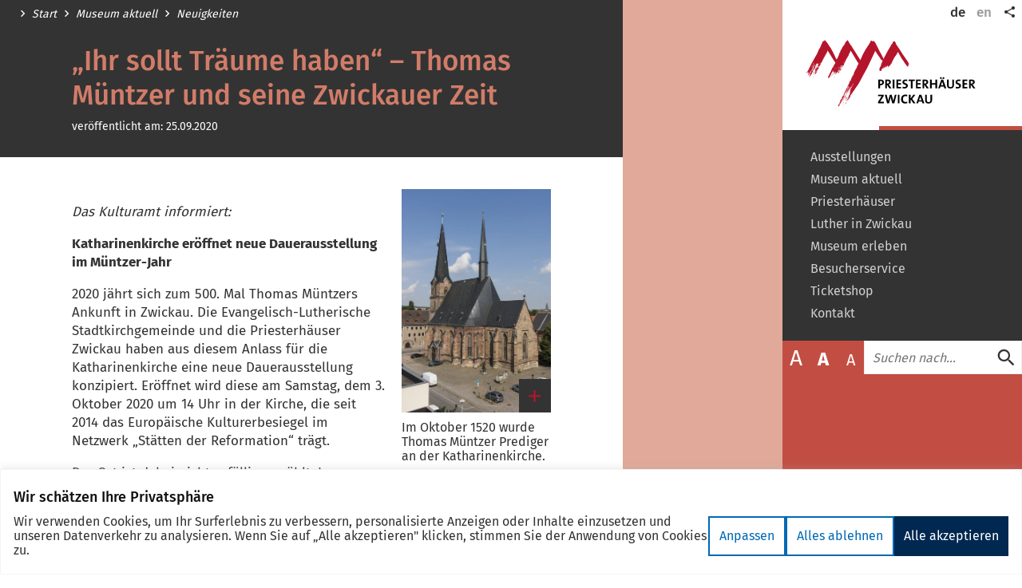

--- FILE ---
content_type: text/html; charset=UTF-8
request_url: https://www.priesterhaeuser.de/de/aktuelles/pressemitteilungen/2020/09/382.php
body_size: 11309
content:
<!DOCTYPE html>
<html class="no-js" lang="de">
<head>
    <meta charset="utf-8"/>        <meta http-equiv="x-ua-compatible" content="ie=edge">
    <meta name="viewport" content="width=device-width, user-scalable=yes, initial-scale=1.0, maximum-scale=2.0, minimum-scale=1.0">
            <title>„Ihr sollt Träume haben“ – Thomas Müntzer und seine Zwickauer Zeit - </title>
                    <link rel="alternate" hreflang="en" href="/en/index.php">    <link rel="apple-touch-icon" sizes="180x180" href="https://www.priesterhaeuser.de/assets/apple-touch-icon.png">
    <link href="https://www.priesterhaeuser.de/assets/favicon.ico" type="image/x-icon" rel="icon"/><link href="https://www.priesterhaeuser.de/assets/favicon.ico" type="image/x-icon" rel="shortcut icon"/>    <link rel="icon" type="image/png" href="https://www.priesterhaeuser.de/assets/favicon-32x32.png" sizes="32x32">
    <link rel="icon" type="image/png" href="https://www.priesterhaeuser.de/assets/favicon-16x16.png" sizes="16x16">
    <link rel="manifest" href="https://www.priesterhaeuser.de/assets/manifest.json">
    <link rel="mask-icon" href="https://www.priesterhaeuser.de/assets/safari-pinned-tab.svg" color="#424242">
    <meta name="theme-color" content="#ffffff">
    <link rel="stylesheet" type="text/css" href="https://www.priesterhaeuser.de/css/priesterhaeuser.css?t=1709563027">            <meta content="de_DE" property="og:locale"><meta content="article" property="og:type"><meta content="https://www.priesterhaeuser.de/de/aktuelles/pressemitteilungen/2020/09/382.php" property="og:url"><meta content="„Ihr sollt Träume haben“ – Thomas Müntzer und seine Zwickauer Zeit" property="og:title"><meta content="https://www.priesterhaeuser.de/media/bilder/nachrichten/2020/250920_KatharinenkircheSchlossOsterstein.jpg.scaled/ef171f23b8550a098ec494b1a8e50282.jpg" property="og:image"><meta content="600" property="og:image:width"><meta content="314" property="og:image:height"><meta content="summary" name="twitter:card"><meta content="„Ihr sollt Träume haben“ – Thomas Müntzer und seine Zwickauer Zeit" name="twitter:title"><meta content="@StadtZwickau" name="twitter:site"><meta content="https://www.priesterhaeuser.de/media/bilder/nachrichten/2020/250920_KatharinenkircheSchlossOsterstein.jpg.scaled/ef171f23b8550a098ec494b1a8e50282.jpg" name="twitter:image:src"><meta content="Katharinenkirche Schloss Osterstein" name="twitter:image:alt">        <script type="text/javascript">document.getElementsByTagName('html')[0].classList.remove('no-js');</script>
        </head>
<body class="page page__press-release microsite__priesterhaeuser">
<div class="cookie-consent js-cookie-consent"></div>
<div class="page--wrapper">
    <header class="page--header">
    <div class="page--header--inner">
        <a href="/de/index.php" class="page--logo">
            <img src="/assets/logo.svg" class="page--logo--img" width="496" height="184" alt=""/>            <span class="page--logo--title">Priesterhäuser Zwickau</span>
        </a>
        <nav class="link-list meta--nav">
            <ul class="link-list--items meta--items">
                
<li class="link-list--item meta--item language-switch--item">
    <a href="https://www.priesterhaeuser.de/de/aktuelles/pressemitteilungen/2020/09/382.php" class="link meta--item--link language-switch--item--link language-switch--item--link__active" title="deutsch">de</a></li>

<li class="link-list--item meta--item language-switch--item">
    <a href="https://www.priesterhaeuser.de/en/index.php" class="link meta--item--link language-switch--item--link" title="english">en</a></li>
                <li class="link-list--item meta--item social-share">
                    <a href="javascript:void(0)" class="meta--item--link social-share--toggle" title="Seite Teilen"><span class="sr-only">Teilen</span><i class="icon-share" aria-hidden="true" role="presentation"></i></a>
                </li>
                <li class="link-list--item meta--item menu">
                    <a href="javascript:void(0)" class="main-menu--toggle" role="button" aria-expanded="false"><i class="icon-menu" aria-hidden="true" role="presentation"></i><span class="sr-only">Menü öffnen/schließen</span></a>
                </li>
                


            </ul>
        </nav>
        <nav class="main-menu">
    <ul class="main-menu--items">
        <li class="main-menu--item has-children" data-page-id="1845"><div class="main-menu--item--links"><a href="https://www.priesterhaeuser.de/de/ausstellungen.php" class="main-menu--item--link"><span class="main-menu--item--name">Ausstellungen</span></a><a href="javascript:void(0)" class="main-menu--item--caret" role="button" data-toggle="collapse"><span class="sr-only">Untermenü auf- oder zuklappen</span></a></div><ul class="main-menu--item--subnav level-1 collapse"><li class="main-menu--item has-children" data-page-id="1883"><div class="main-menu--item--links"><a href="https://www.priesterhaeuser.de/de/ausstellungen/sonderausstellung.php" class="main-menu--item--link main-menu--item--link__is-nested"><span class="main-menu--item--name">Sonderausstellung</span></a><a href="javascript:void(0)" class="main-menu--item--caret" role="button" data-toggle="collapse"><span class="sr-only">Untermenü auf- oder zuklappen</span></a></div><ul class="main-menu--item--subnav level-2 collapse"><li class="main-menu--item" data-page-id="1895"><div class="main-menu--item--links"><a href="https://www.priesterhaeuser.de/de/ausstellungen/sonderausstellung/vorschau.php" class="main-menu--item--link main-menu--item--link__is-nested"><span class="main-menu--item--name">Vorschau</span></a></div></li><li class="main-menu--item" data-page-id="1896"><div class="main-menu--item--links"><a href="https://www.priesterhaeuser.de/de/ausstellungen/sonderausstellung/archiv.php" class="main-menu--item--link main-menu--item--link__is-nested"><span class="main-menu--item--name">Rückblick</span></a></div></li></ul></li><li class="main-menu--item" data-page-id="2895"><div class="main-menu--item--links"><a href="https://www.priesterhaeuser.de/de/ausstellungen/stadtgeschichte.php" class="main-menu--item--link main-menu--item--link__is-nested"><span class="main-menu--item--name">Stadtgeschichte</span></a></div></li><li class="main-menu--item" data-page-id="2894"><div class="main-menu--item--links"><a href="https://www.priesterhaeuser.de/de/ausstellungen/baugeschichte.php" class="main-menu--item--link main-menu--item--link__is-nested"><span class="main-menu--item--name">Baugeschichte der Priesterhäuser</span></a></div></li><li class="main-menu--item" data-page-id="2889"><div class="main-menu--item--links"><a href="https://www.priesterhaeuser.de/de/ausstellungen/wohnen-und-leben.php" class="main-menu--item--link main-menu--item--link__is-nested"><span class="main-menu--item--name">Wohnen und Leben in den Priesterhäusern</span></a></div></li><li class="main-menu--item" data-page-id="2890"><div class="main-menu--item--links"><a href="https://www.priesterhaeuser.de/de/ausstellungen/reformation.php" class="main-menu--item--link main-menu--item--link__is-nested"><span class="main-menu--item--name">Reformation</span></a></div></li><li class="main-menu--item" data-page-id="2891"><div class="main-menu--item--links"><a href="https://www.priesterhaeuser.de/de/ausstellungen/bergbau.php" class="main-menu--item--link main-menu--item--link__is-nested"><span class="main-menu--item--name">Bergbau</span></a></div></li><li class="main-menu--item" data-page-id="2892"><div class="main-menu--item--links"><a href="https://www.priesterhaeuser.de/de/ausstellungen/handwerk.php" class="main-menu--item--link main-menu--item--link__is-nested"><span class="main-menu--item--name">Handwerk, Zünfte, Handel</span></a></div></li><li class="main-menu--item" data-page-id="2893"><div class="main-menu--item--links"><a href="https://www.priesterhaeuser.de/de/ausstellungen/archaeologie.php" class="main-menu--item--link main-menu--item--link__is-nested"><span class="main-menu--item--name">Archäologie</span></a></div></li><li class="main-menu--item" data-page-id="3233"><div class="main-menu--item--links"><a href="https://www.priesterhaeuser.de/de/ausstellungen/360gradrundgang.php" class="main-menu--item--link main-menu--item--link__is-nested"><span class="main-menu--item--name">360-Grad-Rundgang</span></a></div></li></ul></li><li class="main-menu--item has-children" data-page-id="1842"><div class="main-menu--item--links"><a href="https://www.priesterhaeuser.de/de/aktuell.php" class="main-menu--item--link"><span class="main-menu--item--name">Museum aktuell</span></a><a href="javascript:void(0)" class="main-menu--item--caret" role="button" data-toggle="collapse"><span class="sr-only">Untermenü auf- oder zuklappen</span></a></div><ul class="main-menu--item--subnav level-1 collapse"><li class="main-menu--item" data-page-id="1542"><div class="main-menu--item--links"><a href="https://www.priesterhaeuser.de/de/veranstaltungen" class="main-menu--item--link main-menu--item--link__is-nested"><span class="main-menu--item--name">Veranstaltungen</span></a></div></li><li class="main-menu--item" data-page-id="1860"><div class="main-menu--item--links"><a href="https://www.priesterhaeuser.de/de/aktuell/neuigkeiten.php" class="main-menu--item--link main-menu--item--link__is-nested"><span class="main-menu--item--name">Neuigkeiten</span></a></div></li></ul></li><li class="main-menu--item has-children" data-page-id="1843"><div class="main-menu--item--links"><a href="https://www.priesterhaeuser.de/de/priesterhaeuser.php" class="main-menu--item--link"><span class="main-menu--item--name">Priesterhäuser</span></a><a href="javascript:void(0)" class="main-menu--item--caret" role="button" data-toggle="collapse"><span class="sr-only">Untermenü auf- oder zuklappen</span></a></div><ul class="main-menu--item--subnav level-1 collapse"><li class="main-menu--item" data-page-id="1862"><div class="main-menu--item--links"><a href="https://www.priesterhaeuser.de/de/priesterhaeuser/bedeutung-historie.php" class="main-menu--item--link main-menu--item--link__is-nested"><span class="main-menu--item--name">Bedeutung / Historie</span></a></div></li><li class="main-menu--item" data-page-id="1863"><div class="main-menu--item--links"><a href="https://www.priesterhaeuser.de/de/priesterhaeuser/museumsgeschichte.php" class="main-menu--item--link main-menu--item--link__is-nested"><span class="main-menu--item--name">Museumsgeschichte</span></a></div></li><li class="main-menu--item has-children" data-page-id="1864"><div class="main-menu--item--links"><a href="https://www.priesterhaeuser.de/de/priesterhaeuser/sammlungen.php" class="main-menu--item--link main-menu--item--link__is-nested"><span class="main-menu--item--name">Sammlungen</span></a><a href="javascript:void(0)" class="main-menu--item--caret" role="button" data-toggle="collapse"><span class="sr-only">Untermenü auf- oder zuklappen</span></a></div><ul class="main-menu--item--subnav level-2 collapse"><li class="main-menu--item" data-page-id="1867"><div class="main-menu--item--links"><a href="https://www.priesterhaeuser.de/de/priesterhaeuser/sammlungen/stadtgeschichte.php" class="main-menu--item--link main-menu--item--link__is-nested"><span class="main-menu--item--name">Stadtgeschichte</span></a></div></li><li class="main-menu--item" data-page-id="1868"><div class="main-menu--item--links"><a href="https://www.priesterhaeuser.de/de/priesterhaeuser/sammlungen/kulturgeschichte.php" class="main-menu--item--link main-menu--item--link__is-nested"><span class="main-menu--item--name">Kulturgeschichte</span></a></div></li></ul></li><li class="main-menu--item" data-page-id="3151"><div class="main-menu--item--links"><a href="https://www.priesterhaeuser.de/de/priesterhaeuser/ansprechpartner.php" class="main-menu--item--link main-menu--item--link__is-nested"><span class="main-menu--item--name">Ansprechpartner</span></a></div></li></ul></li><li class="main-menu--item has-children" data-page-id="1844"><div class="main-menu--item--links"><a href="https://www.priesterhaeuser.de/de/luther-in-zwickau.php" class="main-menu--item--link"><span class="main-menu--item--name">Luther in Zwickau</span></a><a href="javascript:void(0)" class="main-menu--item--caret" role="button" data-toggle="collapse"><span class="sr-only">Untermenü auf- oder zuklappen</span></a></div><ul class="main-menu--item--subnav level-1 collapse"><li class="main-menu--item" data-page-id="1875"><div class="main-menu--item--links"><a href="https://www.priesterhaeuser.de/de/luther-in-zwickau/sein-wirken.php" class="main-menu--item--link main-menu--item--link__is-nested"><span class="main-menu--item--name">Sein Wirken</span></a></div></li><li class="main-menu--item" data-page-id="1876"><div class="main-menu--item--links"><a href="https://www.priesterhaeuser.de/de/luther-in-zwickau/reformation.php" class="main-menu--item--link main-menu--item--link__is-nested"><span class="main-menu--item--name">Reformation</span></a></div></li><li class="main-menu--item" data-page-id="1877"><div class="main-menu--item--links"><a href="https://www.priesterhaeuser.de/de/luther-in-zwickau/sammlung.php" class="main-menu--item--link main-menu--item--link__is-nested"><span class="main-menu--item--name">Sammlung</span></a></div></li><li class="main-menu--item" data-page-id="1879"><div class="main-menu--item--links"><a href="https://www.priesterhaeuser.de/de/luther-in-zwickau/lutherweg.php" class="main-menu--item--link main-menu--item--link__is-nested"><span class="main-menu--item--name">Lutherweg</span></a></div></li></ul></li><li class="main-menu--item has-children" data-page-id="1846"><div class="main-menu--item--links"><a href="https://www.priesterhaeuser.de/de/erleben.php" class="main-menu--item--link"><span class="main-menu--item--name">Museum erleben</span></a><a href="javascript:void(0)" class="main-menu--item--caret" role="button" data-toggle="collapse"><span class="sr-only">Untermenü auf- oder zuklappen</span></a></div><ul class="main-menu--item--subnav level-1 collapse"><li class="main-menu--item" data-page-id="1897"><div class="main-menu--item--links"><a href="https://www.priesterhaeuser.de/de/erleben/fuehrungen.php" class="main-menu--item--link main-menu--item--link__is-nested"><span class="main-menu--item--name">Führungen</span></a></div></li><li class="main-menu--item" data-page-id="1898"><div class="main-menu--item--links"><a href="https://www.priesterhaeuser.de/de/erleben/schulklassen.php" class="main-menu--item--link main-menu--item--link__is-nested"><span class="main-menu--item--name">Schulklassen</span></a></div></li><li class="main-menu--item" data-page-id="1899"><div class="main-menu--item--links"><a href="https://www.priesterhaeuser.de/de/erleben/kitas.php" class="main-menu--item--link main-menu--item--link__is-nested"><span class="main-menu--item--name">KiTas</span></a></div></li><li class="main-menu--item" data-page-id="1900"><div class="main-menu--item--links"><a href="https://www.priesterhaeuser.de/de/erleben/kindergeburtstag.php" class="main-menu--item--link main-menu--item--link__is-nested"><span class="main-menu--item--name">Kindergeburtstag</span></a></div></li><li class="main-menu--item" data-page-id="1901"><div class="main-menu--item--links"><a href="https://www.priesterhaeuser.de/de/erleben/ferienangebote.php" class="main-menu--item--link main-menu--item--link__is-nested"><span class="main-menu--item--name">Ferienangebote</span></a></div></li><li class="main-menu--item" data-page-id="7381"><div class="main-menu--item--links"><a href="https://www.priesterhaeuser.de/de/erleben/museumstars.php" class="main-menu--item--link main-menu--item--link__is-nested"><span class="main-menu--item--name">MuseumStars App</span></a></div></li></ul></li><li class="main-menu--item has-children" data-page-id="1847"><div class="main-menu--item--links"><a href="https://www.priesterhaeuser.de/de/besucherservice.php" class="main-menu--item--link"><span class="main-menu--item--name">Besucherservice</span></a><a href="javascript:void(0)" class="main-menu--item--caret" role="button" data-toggle="collapse"><span class="sr-only">Untermenü auf- oder zuklappen</span></a></div><ul class="main-menu--item--subnav level-1 collapse"><li class="main-menu--item" data-page-id="1903"><div class="main-menu--item--links"><a href="https://www.priesterhaeuser.de/de/besucherservice/eintritt.php" class="main-menu--item--link main-menu--item--link__is-nested"><span class="main-menu--item--name">Eintritt</span></a></div></li><li class="main-menu--item" data-page-id="1905"><div class="main-menu--item--links"><a href="https://www.priesterhaeuser.de/de/besucherservice/publikationen.php" class="main-menu--item--link main-menu--item--link__is-nested"><span class="main-menu--item--name">Museumsshop</span></a></div></li></ul></li><li class="main-menu--item" data-page-id="9332"><div class="main-menu--item--links"><a href="https://www.priesterhaeuser.de/de/ticketshop.php" class="main-menu--item--link"><span class="main-menu--item--name">Ticketshop</span></a></div></li><li class="main-menu--item" data-page-id="1464"><div class="main-menu--item--links"><a href="https://www.priesterhaeuser.de/de/kontakt" class="main-menu--item--link"><span class="main-menu--item--name">Kontakt</span></a></div></li>    </ul>
    <div class="page--search">
    <div class="text-controls">
    <a href="javascript:void(0)" class="text-control text-control__large" data-target-size="large" title="Schrift größer anzeigen"><span class="text-control--content">A</span></a>
    <a href="javascript:void(0)" class="text-control text-control__normal active" data-target-size="normal" title="Schrift in Normalgröße anzeigen"><span class="text-control--content">A</span></a>
    <a href="javascript:void(0)" class="text-control text-control__small" data-target-size="small" title="Schrift kleiner anzeigen"><span class="text-control--content">A</span></a>
</div>
    <div class="page--search--control">
        <a name="f-1"></a><form method="get" accept-charset="utf-8" class="search--form has-fulltext" data-base-filters="[]" action="https://www.priesterhaeuser.de/de/meta/suche.php">        <div class="search--form--query--wrapper">
            <div class="search--form--query"><label class="sr-only" for="q">Suche</label><input type="text" name="q" id="q" placeholder="Suchen nach..." data-enable="suggestions"/></div>            <button type="submit" class="search--form--btn"><i class="icon-search" aria-hidden="true" role="presentation"></i><span class="sr-only">Suche absenden</span></button>        </div>
    </form>    </div>
</div>
</nav>
        <ul class="share--items">
            <li class="share--item">
                <a href="mailto:?subject=Empfehlung%20f%C3%BCr%20%22%E2%80%9EIhr%20sollt%20Tr%C3%A4ume%20haben%E2%80%9C%20%E2%80%93%20Thomas%20M%C3%BCntzer%20und%20seine%20Zwickauer%20Zeit%22%20auf%20www.priesterhaeuser.de&amp;body=Hallo%2C%0Aich%20kann%20dir%20folgende%20Seite%20empfehlen%3A%0A%0A%E2%80%9EIhr%20sollt%20Tr%C3%A4ume%20haben%E2%80%9C%20%E2%80%93%20Thomas%20M%C3%BCntzer%20und%20seine%20Zwickauer%20Zeit%0Ahttps%3A%2F%2Fwww.priesterhaeuser.de%2Fde%2Faktuelles%2Fpressemitteilungen%2F2020%2F09%2F382.php%0A%0A" class="share--item--link share--item--link__email" title="per E-Mail teilen">
                    <span class="sr-only">per E-Mail teilen</span>
                    <i class="icon-contact" aria-hidden="true" role="presentation"></i>                    <span class="share--item--link--title" aria-hidden="true">E-Mail</span>
                </a>
            </li>
            <li class="share--item">
                <a href="//www.facebook.com/sharer/sharer.php?u=https%253A%252F%252Fwww.priesterhaeuser.de%252Fde%252Faktuelles%252Fpressemitteilungen%252F2020%252F09%252F382.php&t=%E2%80%9EIhr+sollt+Tr%C3%A4ume+haben%E2%80%9C+%E2%80%93+Thomas+M%C3%BCntzer+und+seine+Zwickauer+Zeit" class="share--item--link share--item--link__facebook social-media-link" title="Teilen auf Facebook" data-platform="facebook" rel="noopener" target="_blank">
                    <span class="sr-only">Teilen auf Facebook</span>
                    <svg aria-labelledby="svg--facebook" role="img" viewBox="0 0 24 24" xmlns="http://www.w3.org/2000/svg"><title id="svg--facebook">Facebook icon</title><path d="M22.676 0H1.324C.593 0 0 .593 0 1.324v21.352C0 23.408.593 24 1.324 24h11.494v-9.294H9.689v-3.621h3.129V8.41c0-3.099 1.894-4.785 4.659-4.785 1.325 0 2.464.097 2.796.141v3.24h-1.921c-1.5 0-1.792.721-1.792 1.771v2.311h3.584l-.465 3.63H16.56V24h6.115c.733 0 1.325-.592 1.325-1.324V1.324C24 .593 23.408 0 22.676 0"/></svg>
                    <span class="share--item--link--title" aria-hidden="true">Facebook</span>
                </a>
            </li>
            <li class="share--item">
                <a href="//twitter.com/intent/tweet?original_referer=https%253A%252F%252Fwww.priesterhaeuser.de%252Fde%252Faktuelles%252Fpressemitteilungen%252F2020%252F09%252F382.php&text=%E2%80%9EIhr+sollt+Tr%C3%A4ume+haben%E2%80%9C+%E2%80%93+Thomas+M%C3%BCntzer+und+seine+Zwickauer+Zeit&url=https%3A%2F%2Fwww.priesterhaeuser.de%2Fde%2Faktuelles%2Fpressemitteilungen%2F2020%2F09%2F382.php" class="share--item--link share--item--link__twitter social-media-link" title="Teilen auf X (Twitter)" data-platform="twitter" rel="noopener" target="_blank">
                    <span class="sr-only">Teilen auf X (Twitter)</span>
                    <svg aria-labelledby="svg--twitter" role="img" width="1200" height="1227" viewBox="0 0 1200 1227" fill="none" xmlns="http://www.w3.org/2000/svg"><title id="svg--twitter">X (Twitter) icon</title><path d="M714.163 519.284L1160.89 0H1055.03L667.137 450.887L357.328 0H0L468.492 681.821L0 1226.37H105.866L515.491 750.218L842.672 1226.37H1200L714.137 519.284H714.163ZM569.165 687.828L521.697 619.934L144.011 79.6944H306.615L611.412 515.685L658.88 583.579L1055.08 1150.3H892.476L569.165 687.854V687.828Z" fill="white"/></svg>
                    <span class="share--item--link--title" aria-hidden="true">X (Twitter)</span>
                </a>
            </li>
            <li class="share--item">
                <a href="//pinterest.com/pin/create/link/?url=https%253A%252F%252Fwww.priesterhaeuser.de%252Fde%252Faktuelles%252Fpressemitteilungen%252F2020%252F09%252F382.php&description=%E2%80%9EIhr+sollt+Tr%C3%A4ume+haben%E2%80%9C+%E2%80%93+Thomas+M%C3%BCntzer+und+seine+Zwickauer+Zeit" class="share--item--link share--item--link__pinterest social-media-link" title="Anpinnen auf Pinterest" data-platform="pinterest" rel="noopener" target="_blank">
                    <span class="sr-only">Anpinnen auf Pinterest</span>
                    <svg aria-labelledby="svg--pinterest" role="img" viewBox="0 0 24 24" xmlns="http://www.w3.org/2000/svg"><title id="svg--pinterest">Pinterest icon</title><path d="M12.017 0C5.396 0 .029 5.367.029 11.987c0 5.079 3.158 9.417 7.618 11.162-.105-.949-.199-2.403.041-3.439.219-.937 1.406-5.957 1.406-5.957s-.359-.72-.359-1.781c0-1.663.967-2.911 2.168-2.911 1.024 0 1.518.769 1.518 1.688 0 1.029-.653 2.567-.992 3.992-.285 1.193.6 2.165 1.775 2.165 2.128 0 3.768-2.245 3.768-5.487 0-2.861-2.063-4.869-5.008-4.869-3.41 0-5.409 2.562-5.409 5.199 0 1.033.394 2.143.889 2.741.099.12.112.225.085.345-.09.375-.293 1.199-.334 1.363-.053.225-.172.271-.401.165-1.495-.69-2.433-2.878-2.433-4.646 0-3.776 2.748-7.252 7.92-7.252 4.158 0 7.392 2.967 7.392 6.923 0 4.135-2.607 7.462-6.233 7.462-1.214 0-2.354-.629-2.758-1.379l-.749 2.848c-.269 1.045-1.004 2.352-1.498 3.146 1.123.345 2.306.535 3.55.535 6.607 0 11.985-5.365 11.985-11.987C23.97 5.39 18.592.026 11.985.026L12.017 0z"/></svg>
                    <span class="share--item--link--title" aria-hidden="true">Pinterest</span>
                </a>
            </li>
        </ul>
    </div>
</header>
    <main class="page--content">
                        
<div class="page--content--inner">
    <div class="page--cols">
        <div class="page--col__primary">
            
<div class="page--col--header">
    <nav class="breadcrumbs link-list">
    <ul class="breadcrumb--items link-list--items">
                <li class="breadcrumb--item link-list--item">
            <a href="/de/index.php" class="breadcrumb--item--link link-list--item--link">Start</a>
        </li>
                <li class="breadcrumb--item link-list--item">
            <a href="/de/aktuell.php" class="breadcrumb--item--link link-list--item--link">Museum aktuell</a>
        </li>
                <li class="breadcrumb--item link-list--item">
            <a href="/de/aktuell/neuigkeiten.php" class="breadcrumb--item--link link-list--item--link">Neuigkeiten</a>
        </li>
            </ul>
</nav>
    <h1 class="page--title">„Ihr sollt Träume haben“ – Thomas Müntzer und seine Zwickauer Zeit</h1>
        <span class="page--date">veröffentlicht am: <span class="page--date--display">25.09.2020</span></span>
    </div>

<div class="g-row">
    <div class="g-row--inner">
        <div class="g-cols">
            <div class="g-col g-col__2-3">
    <div class="text-content">
    <p><em>Das Kulturamt informiert:</em></p>
<p><strong>Katharinenkirche eröffnet neue Dauerausstellung im Müntzer-Jahr</strong></p>
<p>2020 jährt sich zum 500. Mal Thomas Müntzers Ankunft in Zwickau. Die Evangelisch-Lutherische Stadtkirchgemeinde und die Priesterhäuser Zwickau haben aus diesem Anlass für die Katharinenkirche eine neue Dauerausstellung konzipiert. Eröffnet wird diese am Samstag, dem 3. Oktober 2020 um 14 Uhr in der Kirche, die seit 2014 das Europäische Kulturerbesiegel im Netzwerk „Stätten der Reformation“ trägt.</p>
<p>Der Ort ist dabei nicht zufällig gewählt: Im Oktober 1520 fand Thomas Müntzer an dieser Kirche seine erste feste Anstellung als Prediger, nachdem er bereits ein halbes Jahr vorher als Vertreter an der Marienkirche tätig war. Obwohl seine Dienstzeit an St. Katharinen nur ein halbes Jahr währte, begleiteten ihn die hier gemachten Erfahrungen und Erkenntnisse bis zu seinem Lebensende 1525. In diese Zeit fällt die Bekanntschaft mit dem Tuchmacher Nikolaus Storch und seinen Anhängern, aber auch das Kennenlernen sakramentskritischer Zirkel; hier verdichtet sich Müntzers apokalyptisch durchtränkte Sozialkritik, die ihm den Weg in die Radikalität bahnen sollte.</p>
<p>Müntzers Zwickauer Aufenthalt fällt in die frühen Jahre der Reformation, in der noch vieles in Bewegung war. Zunächst freudig und auf Empfehlung Martin Luthers vom reformatorisch wohlgesinnten Stadtrat aufgenommen, musste Müntzer Zwickau Ende April 1521 verlassen, nachdem er bereits zu dieser Zeit wesentliche Grenzen der lutherischen Reformation bemerkt und angeprangert hatte. Die rege Zwickauer Laienbewegung, die sich hauptsächlich in der Katharinenkirche traf, hatte ihm gezeigt, dass die christliche Botschaft unabhängig von Stand und Bildung den Menschen in der Tiefe erreichen kann. Träume und innere Offenbarungen begannen für Müntzer eine immer wichtigere Rolle zu spielen, ebenso wie die Überzeugung, dass wahrer christlicher Glaube Konsequenzen bei der Gestaltung von Politik und Gesellschaft fordere.&nbsp;</p>
<p>Die vom Künstler Christian Siegel in Zusammenarbeit mit Picto (Hirschfeld) gestaltete Ausstellung ist in drei Themenbereiche aufgeteilt: 1. Die Katharinenkirche als historischer Ort zu Müntzers Zeiten 2. Der Traum von göttlicher Ordnung in der Welt und 3. Geschichte einer Verleumdung: Die Müntzer-Storch-Legende. Der erste Themenbereich verdeutlicht die Katharinenkirche als entscheidende Erfahrungswelt für Müntzers weiteren Lebenslauf. Einen virtuellen Einblick in diese bewegte Zeit verschaffen zwei Zinndioramen, die der Modellbauer Joachim Böttcher ausschließlich für diese Ausstellung gebaut hat. Eines der Modelle lässt auf das Innere der Katharinenkirche blicken, in der Thomas Müntzer seine berüchtigte Weihnachtspredigt vom 26. Dezember 1520 hält. Für die Szene des kleineren Modells hat sich der Modellbauer vom historischen Roman Otto Riedels Der Bildschnitzer von Zwickau inspirieren lassen und das Auftreten predigender Frauen dargestellt. Der zweite Themenbereich versammelt in Form von Text und Bild Traum- und Reformvorstellungen zu Müntzers Zeiten und sorgt damit für einen gesamtinhaltlichen Hintergrund. Eine thematische Neuerung stellt der dritte Themenbereich dar: Erstmals widmet sich eine Ausstellung der Müntzer-Storch-Legende, die in Ansätzen ebenfalls in Zwickau ihre Ursprünge hatte und dazu diente, Thomas Müntzer und Nikolaus Storch zu verunglimpfen: Thomas Müntzer als teufelsbesessener Aufrührer und Nikolaus Storch als Gründer des verhassten Täufertums. In diese Formen gegossen, war ein objektives Gedächtnis an diese Vertreter der Frühreformation für Jahrhunderte nicht möglich.</p>
<p>Thomas Müntzer und die Katharinenkirche treten damit vereint vor die Öffentlichkeit und verdeutlichen das historisch einmalige Erbe, das das Gotteshaus zur Stätte der Reformation und Trägerin des Europäischen Kulturerbesiegels macht. An kaum einen anderen Ort sind die wechselvollen Anfangsjahre der Reformation in dieser Dichte erlebbar, wie hier in der Zwickauer Katharinenkirche.</p>
<p>Samstag, 03.10.2020, 14.00 Uhr</p>
<p>Eröffnungsvortrag von Dr. Thomas T. Müller (Mühlhausen):</p>
<p><strong>„Luthers unbequemer Jünger: Thomas Müntzer in Zwickau“</strong></p>
<p>Eintritt frei. Ort: Katharinenkirche Zwickau</p>
<p>Dr. Thomas T. Müller ist Vorsitzender der Thomas Müntzer-Gesellschaft und Leiter der Mühlhäuser Museen. Seit vielen Jahren forscht und veröffentlicht er zur Person Thomas Müntzers, zum Bauernkrieg und zur vorreformatorischen Frömmigkeit. In seinem Vortrag wirft er ein Licht auf Thomas Müntzers Frühzeit, in der er noch als Lutherfreund galt. Die Einigkeit beider Reformatoren erfuhr jedoch bereits in Zwickau erste Risse, die schließlich nie wieder verheilen sollten.&nbsp;</p>
<p><strong>Öffentliche Führungen:</strong></p>
<ul>
<li>Donnerstag, 8. Oktober 2020, 16.00 Uhr</li>
<li>Donnerstag, 15. Oktober 2020, 16.00 Uhr</li>
<li>Donnerstag, 22. Oktober 2020, 16.00 Uhr</li>
<li>Donnerstag, 29. Oktober 2020, 16.00 Uhr</li>
<li>Donnerstag, 5. November 2020, 16.00 Uhr</li>
<li>Donnerstag, 12. November 2020, 16.00 Uhr</li>
</ul>
<p>Öffentliche Führungen im Advent - Joachim Böttcher (Zinnbauer) stellt seine Zinnmodelle zum Thema vor:</p>
<ul>
<li>Samstag, 28. November 2020, 17.00 Uhr</li>
<li>Samstag, 12. Dezember 2020, 17.00 Uhr</li>
<li>Samstag, 19. Dezember 2020, 17.00 Uhr</li>
</ul>
<p>Für die öffentlichen Führungen und die Adventsführungen wird um Voranmeldung unter 0375 2743510 oder <span class="SP-encrypted-email">Matteo.Rebeggiani<i>Zwickau</i>de</span> gebeten. Eintritt (pro Person): 2 Euro. Es gelten die aktuellen Hygienevorschriften.</p>
<p><strong>Weitere Veranstaltungen</strong></p>
<p>Freitag, 6. November 2020, 19.30 Uhr</p>
<p><em>Holyslam- Words for Jesus. Zweiter christlicher Poetry-Slam in Zwickau</em></p>
<p>Du kannst gut mit Worten umgehen? Du hast etwas über Gott und die Welt zu sagen? Dann bist du hier genau richtig! Melde dich jetzt als Slammer an und teile deine Gedanken mit anderen! Zuhörer sind herzlich willkommen! Der Eintritt ist frei.</p>
<p>Ort: Katharinenkirche</p>
<p>Anmeldung unter:&nbsp;</p>
<p>E-Mail: <span class="SP-encrypted-email">poetryslam<i>jupfa-zwickau</i>de</span></p>
<p>Tel.: 0157 53698359</p>
<p>Anmeldeschluss ist der 1. November 2020. Eine Co-Produktion vom Jugendpfarramt Zwickau und der Evangelisch-Lutherischen Stadtkirchgemeinde Zwickau.</p>
<p>Donnerstag, 19. November 2020, 19.00 Uhr</p>
<p><em>Müntzer und Schauspiel</em></p>
<p>„Blickwinkel – Ein Perspektivwechsel auf Thomas Müntzer und seine Zeit in Zwickau“&nbsp;</p>
<p>Tanztheater mit dem Mondstaubtheater Zwickau e.V.</p>
<p>Ort: Katharinenkirche&nbsp;</p></div>
<nav class="link-list">
    <ul class="link-list--items">
        
<li class="link-list--item">
    <a href="https://www.priesterhaeuser.de" class="link open-new-tab link-list--item--link">Priesterhäuser Zwickau<i class="icon-external-link" aria-hidden="true" role="presentation"></i></a></li>

<li class="link-list--item">
    <a href="https://www.priesterhaeuser.de/media/downloads/nachrichten/2020/2020-10_flyer_ausstellung_thomas_muentzer_8seiter.pdf" class="link link-list--item--link">Flyer zur Ausstellung <span class="document document__pdf">(*.pdf, 5.88 MB)</span></a></li>
    </ul>
</nav>
</div>
<div class="g-col g-col__1-3">
        <figure class="asset--wrapper  asset__align-none asset__size-oversized">
        <a href="javascript:void(0)" class="link link__image-zoom" data-src-big="/media/bilder/nachrichten/2020/250920_Katharinenkirche.jpg.scaled/a0579800b138a46359416b901258c40b.jpg" data-src-big-width="1280" data-src-big-height="1920" data-src-big-caption="Im Oktober 1520 wurde Thomas Müntzer Prediger an der Katharinenkirche." data-src-big-author="SKIP" title="großes Bild anzeigen"><div class="asset__lazy-load asset__aspect asset__zoomable"  style="padding-bottom: 150%;">
        <noscript>
                <picture>
            <source media="(min-width: 70em)" srcset="/media/bilder/nachrichten/2020/250920_Katharinenkirche.jpg.scaled/482f82a29cb55b37b150c6c31d606f15.jpg"><source media="(min-width: 36em)" srcset="/media/bilder/nachrichten/2020/250920_Katharinenkirche.jpg.scaled/26f3e75977585db568344e4e059b6045.jpg"><source srcset="/media/bilder/nachrichten/2020/250920_Katharinenkirche.jpg.scaled/57534cf79e16aeeb294e872bb71154b0.jpg">            <img src="/media/bilder/nachrichten/2020/250920_Katharinenkirche.jpg.scaled/57534cf79e16aeeb294e872bb71154b0.jpg" alt="Katharinenkirche" width="430" height="645">
        </picture>
            </noscript>
</div>
</a><figcaption class="asset--caption">
    <span class="asset--caption--content"><span>Im Oktober 1520 wurde Thomas Müntzer Prediger an der Katharinenkirche.</span></span></figcaption>
<a href="/media/bilder/nachrichten/2020/250920_Katharinenkirche.jpg.scaled/a0579800b138a46359416b901258c40b.jpg" tabindex="-1" class="link__image-zoom__real" itemprop="contentUrl">Link zum großen Bild</a>    </figure>
    <figure class="asset--wrapper  asset__align-none asset__size-oversized">
        <a href="javascript:void(0)" class="link link__image-zoom" data-src-big="/media/bilder/nachrichten/2020/250920_ThomasMuentzerStatue.jpg.scaled/cff0b238d5d3e1c4999ee37cad036daa.jpg" data-src-big-width="1280" data-src-big-height="1920" data-src-big-caption="Vor der Kirche erinnert heute eine Statue an Müntzer." data-src-big-author="SKIP" title="großes Bild anzeigen"><div class="asset__lazy-load asset__aspect asset__zoomable"  style="padding-bottom: 150%;">
        <noscript>
                <picture>
            <source media="(min-width: 70em)" srcset="/media/bilder/nachrichten/2020/250920_ThomasMuentzerStatue.jpg.scaled/87608e7c2314a5ac4a43b26b7b61076f.jpg"><source media="(min-width: 36em)" srcset="/media/bilder/nachrichten/2020/250920_ThomasMuentzerStatue.jpg.scaled/0baf2f16458d05eb7fb00106f03a4606.jpg"><source srcset="/media/bilder/nachrichten/2020/250920_ThomasMuentzerStatue.jpg.scaled/1e61a7beef115b6528fdae6f7fe6686f.jpg">            <img src="/media/bilder/nachrichten/2020/250920_ThomasMuentzerStatue.jpg.scaled/1e61a7beef115b6528fdae6f7fe6686f.jpg" alt="Müntzer Statue" width="430" height="645">
        </picture>
            </noscript>
</div>
</a><figcaption class="asset--caption">
    <span class="asset--caption--content"><span>Vor der Kirche erinnert heute eine Statue an Müntzer.</span></span></figcaption>
<a href="/media/bilder/nachrichten/2020/250920_ThomasMuentzerStatue.jpg.scaled/cff0b238d5d3e1c4999ee37cad036daa.jpg" tabindex="-1" class="link__image-zoom__real" itemprop="contentUrl">Link zum großen Bild</a>    </figure>
</div>
        </div>
    </div>
</div>
        </div>
        <div class="page--col__secondary">
                                                </div>
    </div>
</div>
            </main>
    <footer class="page--footer">
    <div class="page--footer--top">
        <div class="page--footer--top--inner">
                        <a href="https://www.zwickau.de" class="page--footer--top--link open-new-tab" rel="external">
                <img src="/img/logo-stadt-zwickau-black.svg" class="page--footer--top--logo" width="600" height="301" alt=""/>            </a>
            <a href="https://kulturraum-vogtland-zwickau.de" class="page--footer--top--link open-new-tab" rel="external">
                <img src="/img/logo-kulturraum-voigtland-zwickau.svg" class="page--footer--top--logo page--footer--top--logo__krvz-logo" width="388" height="622" alt=""/>            </a>
                    </div>
    </div>
    <div class="page--footer--middle">
        <a href="javascript:void(0)" class="page--footer--back-to-top" data-toggle="back-to-top" title="Zurück zum Seitenanfang">
            <i class="icon-nav-next" aria-hidden="true" role="presentation"></i>        </a>
    </div>
    <div class="page--footer--bottom"></div>
    <div class="page--footer--links">
        <nav class="link-list">
    <ul class="link-list--items">
        
<li class="link-list--item page--footer--links--cell">
    <a href="https://www.priesterhaeuser.de/de/meta/impressum.php" class="link link-list--item--link page--footer--links--link">Impressum</a></li>

<li class="link-list--item page--footer--links--cell">
    <a href="https://www.priesterhaeuser.de/de/meta/datenschutz.php" class="link link-list--item--link page--footer--links--link">Datenschutz</a></li>

<li class="link-list--item page--footer--links--cell">
    <a href="https://www.priesterhaeuser.de/de/meta/Barriefreiheit_6421.php" class="link link-list--item--link page--footer--links--link">Barrierefreiheit</a></li>

<li class="link-list--item page--footer--links--cell">
    <a href="https://www.priesterhaeuser.de/de/meta/esignatur.php" class="link link-list--item--link page--footer--links--link">eSignatur</a></li>

<li class="link-list--item page--footer--links--cell">
    <button class="link link-list--item--link page--footer--links--link js-dialog-control" data-dialog="dialog-cookie-consent" data-dialog-event="open">Cookie Einstellungen</button>
</li>
    </ul>
</nav>
    </div>
</footer>
</div>
<div class="privacy-overlay">
    <div class="privacy-overlay--container">
        <div class="inner">
            <button class="privacy-overlay--close"><i class="icon-close" aria-hidden="true" role="presentation"></i><span
                    class="sr-only">Datenschutzhinweise schließen</span></button>
            <div class="privacy-overlay--title">Datenschutzhinweise</div>
            <div class="privacy-overlay--content text-content">
                <form method="post" accept-charset="utf-8" class="privacy-overlay--form"><div style="display:none;"><input type="hidden" name="_method" value="POST"/></div>                    <p class="privacy-overlay--message"></p>
                    <div class="input "><input type="hidden" name="privacy_accept_sitewide" value="0"/><label class="checkbox--label" for="privacy-accept-sitewide"><span class="checkbox"><input type="checkbox" class="checkbox--control" name="privacy_accept_sitewide" value="1" id="privacy-accept-sitewide"><span class="checkbox--display"></span></span><span class="checkbox--text">Entscheidung für “www.priesterhaeuser.de” merken</span></label></div>                    <div class="privacy-overlay--form-controls">
                        <button type="submit" class="button"><span class="button--label">Inhalte Laden</span></button>                                                    <a href="/de/meta/datenschutz.php" class="link">Datenschutzerklärung</a>
                                            </div>
                </form>
            </div>
        </div>
    </div>
</div>
    <script id="tpl-photoswipe" type="text/template"><div class="pswp" tabindex="-1" role="dialog" aria-hidden="true">
    <div class="pswp__bg"></div>
    <div class="pswp__scroll-wrap">
        <div class="pswp__container">
            <div class="pswp__item"></div>
            <div class="pswp__item"></div>
            <div class="pswp__item"></div>
        </div>
        <div class="pswp__ui pswp__ui--hidden">
            <div class="pswp__top-bar">
                <div class="pswp__counter"></div>
                <button class="pswp__button pswp__button--close" title="Schließen (Esc)"></button>
                <button class="pswp__button pswp__button--share" title="Teilen"></button>
                <button class="pswp__button pswp__button--fs" title="Vollbildmodus umschalten"></button>
                <button class="pswp__button pswp__button--zoom" title="Ansicht vergrößern/verkleinern"></button>
                <div class="pswp__preloader">
                    <div class="pswp__preloader__icn">
                        <div class="pswp__preloader__cut">
                            <div class="pswp__preloader__donut"></div>
                        </div>
                    </div>
                </div>
            </div>
            <div class="pswp__share-modal pswp__share-modal--hidden pswp__single-tap">
                <div class="pswp__share-tooltip"></div>
            </div>
            <button class="pswp__button pswp__button--arrow--left" title="Vorheriges (linke Pfeiltaste)">
            </button>
            <button class="pswp__button pswp__button--arrow--right" title="Nächstes (rechte Pfeiltaste)">
            </button>
            <div class="pswp__caption">
                <div class="pswp__caption__center"></div>
            </div>
        </div>
    </div>
</div></script>
<script>window.CNF = {"rpc":{"url":"https:\/\/www.priesterhaeuser.de\/rpc","htAuth":false},"solr":{"core":"priesterhaeuser-www"},"youtube":{"apiKey":"AIzaSyDV_gRQaOZrng1V7KxdwTiV6PmQOKnKZnA","url":"https:\/\/www.googleapis.com\/youtube\/v3\/videos?id={{VIDEO_ID}}&key={{API_KEY}}&fields=items(snippet(title))&part=snippet"},"photoswipe":{"shareEl":true,"shareButtons":[{"id":"facebook","label":"Teilen auf Facebook","url":"https:\/\/www.facebook.com\/sharer\/sharer.php?u={{url}}&t={{text}}"},{"id":"twitter","label":"Teilen auf Twitter","url":"https:\/\/twitter.com\/intent\/tweet?text={{text}}&url={{url}}"},{"id":"pinterest","label":"Teilen auf Pinterest","url":"http:\/\/www.pinterest.com\/pin\/create\/button\/?url={{url}}&media={{image_url}}&description={{text}}"},{"id":"download","label":"Bild-Datei herunterladen","url":"{{raw_image_url}}","download":true}],"templates":{"caption":"<div class=\"pswp__caption__title\">{{TITLE}}<\/div>{{AUTHOR}}","author":"<div class=\"pswp__caption__author\">Foto: <span class=\"pswp__caption__author__text\">{{AUTHOR}}<\/span><\/div>"}},"cookieConsent":{"small":{"headline":"Wir sch\u00e4tzen Ihre Privatsph\u00e4re","description":"Wir verwenden Cookies, um Ihr Surferlebnis zu verbessern, personalisierte Anzeigen oder Inhalte einzusetzen und unseren Datenverkehr zu analysieren. Wenn Sie auf \u201eAlle akzeptieren\" klicken, stimmen Sie der Anwendung von Cookies zu."},"big":{"headline":"Einstellungen f\u00fcr die Zustimmung anpassen","descriptionAlwaysVisible":["Wir verwenden Cookies, damit Sie effizient navigieren und bestimmte Funktionen ausf\u00fchren k\u00f6nnen. Detaillierte Informationen zu allen Cookies finden Sie unter jeder Einwilligungskategorie.","Die als notwendig kategorisierten Cookies werden in Ihrem Browser gespeichert, da sie f\u00fcr die Aktivierung der grundlegenden Funktionalit\u00e4ten der Website unerl\u00e4sslich sind."],"descriptionExpanded":["Sie k\u00f6nnen einige oder alle dieser Cookies aktivieren oder deaktivieren, aber die Deaktivierung einiger dieser Cookies kann Ihre Browser-Erfahrung beeintr\u00e4chtigen."]},"buttons":{"adjust":"Anpassen","declineAll":"Alles ablehnen","acceptAll":"Alle akzeptieren","saveAll":"Speichern Sie meine Einstellungen","showMore":"Mehr anzeigen","showLess":"Weniger anzeigen","closeDialog":"Dialog schlie\u00dfen"},"cookieLabels":{"name":"Name","duration":"Dauer","description":"Beschreibung","alwaysActive":"Immer aktiv","enableGroup":"[groupName] Cookies erlauben"},"items":[{"id":"required","name":"Notwendige","description":["Notwendige Cookies sind f\u00fcr die Grundfunktionen der Website von entscheidender Bedeutung. Ohne sie kann die Website nicht in der vorgesehenen Weise funktionieren.","Diese Cookies speichern keine personenbezogenen Daten."],"always":true,"cookies":[{"name":"ccd_handled","duration":"30 Tage","description":"Das Cookie wird gesetzt, um die Einwilligungseinstellungen des Nutzers zu speichern, sodass die Website den Nutzer bei seinem n\u00e4chsten Besuch wiedererkennt."},{"name":"ccd_analytics","duration":"30 Tage","description":"Das Cookie wird gesetzt, um die Einwilligungseinstellungen des Nutzers f\u00fcr Matomo Analytics zu speichern."},{"name":"vkalC[events]","duration":"31 Tage","description":"Speichert die Veranstaltungen, die der Nutzer auf seinen Merkzettel legt sitzungs\u00fcbergreifend."}]},{"id":"analytics","name":"Matomo Analytics","description":["Die verwendeten Besucherz\u00e4hldienste generieren anonymisierte Statistiken, die dabei helfen, diese Website zu verbessern."],"cookies":[{"name":"_pk_ses.4.c6fa","duration":"30 Minuten","description":"Matomo Sitzungs-Cookie"},{"name":"_pk_id.4.c6fa","duration":"> 1 Jahr","description":"Matomo Tracking-Cookie f\u00fcr wiederkehrende Nutzer"},{"name":"mtm_cookie_consent","duration":"34 Tage","description":"Matomo Cookie Consent"}]}]}}</script>
<script type="text/javascript" src="https://www.priesterhaeuser.de/js/common.js?t=1741780911" async=""></script><script type="text/javascript" src="https://www.priesterhaeuser.de/js/priesterhaeuser.js?t=1741780911" async=""></script>    <script>var _paq = window._paq || [];_paq.push(['requireCookieConsent']);_paq.push(['trackPageView']);_paq.push(['enableLinkTracking']);(function() {var u="//analytics.zwickau.de/";_paq.push(['setTrackerUrl', u+'matomo.php']);_paq.push(['setSiteId', '1']);var d=document, g=d.createElement('script'), s=d.getElementsByTagName('script')[0];g.type='text/javascript'; g.async=true; g.defer=true; g.src=u+'matomo.js'; s.parentNode.insertBefore(g,s);})();</script>
</body>
</html>


--- FILE ---
content_type: text/css
request_url: https://www.priesterhaeuser.de/css/priesterhaeuser.css?t=1709563027
body_size: 23138
content:
/*! normalize.css v7.0.0 | MIT License | github.com/necolas/normalize.css */html{line-height:1.15;-ms-text-size-adjust:100%;-webkit-text-size-adjust:100%}body{margin:0}article,aside,footer,header,nav,section{display:block}h1{font-size:2em;margin:.67em 0}figcaption,figure,main{display:block}figure{margin:1em 40px}hr{box-sizing:content-box;height:0;overflow:visible}pre{font-family:monospace,monospace;font-size:1em}a{background-color:transparent;-webkit-text-decoration-skip:objects}abbr[title]{border-bottom:none;text-decoration:underline;text-decoration:underline dotted}b,strong{font-weight:inherit}b,strong{font-weight:bolder}code,kbd,samp{font-family:monospace,monospace;font-size:1em}dfn{font-style:italic}mark{background-color:#ff0;color:#000}small{font-size:80%}sub,sup{font-size:75%;line-height:0;position:relative;vertical-align:baseline}sub{bottom:-0.25em}sup{top:-0.5em}audio,video{display:inline-block}audio:not([controls]){display:none;height:0}img{border-style:none}svg:not(:root){overflow:hidden}button,input,optgroup,select,textarea{font-family:sans-serif;font-size:100%;line-height:1.15;margin:0}button,input{overflow:visible}button,select{text-transform:none}button,html [type=button],[type=reset],[type=submit]{-webkit-appearance:button}button::-moz-focus-inner,[type=button]::-moz-focus-inner,[type=reset]::-moz-focus-inner,[type=submit]::-moz-focus-inner{border-style:none;padding:0}button:-moz-focusring,[type=button]:-moz-focusring,[type=reset]:-moz-focusring,[type=submit]:-moz-focusring{outline:1px dotted ButtonText}fieldset{padding:.35em .75em .625em}legend{box-sizing:border-box;color:inherit;display:table;max-width:100%;padding:0;white-space:normal}progress{display:inline-block;vertical-align:baseline}textarea{overflow:auto}[type=checkbox],[type=radio]{box-sizing:border-box;padding:0}[type=number]::-webkit-inner-spin-button,[type=number]::-webkit-outer-spin-button{height:auto}[type=search]{-webkit-appearance:textfield;outline-offset:-2px}[type=search]::-webkit-search-cancel-button,[type=search]::-webkit-search-decoration{-webkit-appearance:none}::-webkit-file-upload-button{-webkit-appearance:button;font:inherit}details,menu{display:block}summary{display:list-item}canvas{display:inline-block}template{display:none}[hidden]{display:none}@font-face{font-family:"Fira Sans";font-style:normal;font-weight:500;src:url(../fonts/fira-sans-v9-latin_latin-ext-500.woff2?v1) format("woff2"),url(../fonts/fira-sans-v9-latin_latin-ext-500.woff?v1) format("woff")}@font-face{font-family:"Fira Sans";font-style:normal;font-weight:700;src:url(../fonts/fira-sans-v9-latin_latin-ext-700.woff2?v1) format("woff2"),url(../fonts/fira-sans-v9-latin_latin-ext-700.woff?v1) format("woff")}@font-face{font-family:"Fira Sans";font-style:normal;font-weight:400;src:url(../fonts/fira-sans-v9-latin_latin-ext-regular.woff2?v1) format("woff2"),url(../fonts/fira-sans-v9-latin_latin-ext-regular.woff?v1) format("woff")}@font-face{font-family:"Amatic SC";font-style:normal;font-weight:700;src:url(../fonts/amatic-sc-v12-latin-ext_latin-700.woff2?v1) format("woff2"),url(../fonts/amatic-sc-v12-latin-ext_latin-700.woff?v1) format("woff")}@font-face{font-family:"zwickau-kultureinrichtungen";src:url(../fonts/zwickau-kultureinrichtungen.woff2?ooq6yf) format("woff2"),url(../fonts/zwickau-kultureinrichtungen.ttf?ooq6yf) format("truetype"),url(../fonts/zwickau-kultureinrichtungen.woff?ooq6yf) format("woff"),url(../fonts/zwickau-kultureinrichtungen.svg?ooq6yf#zwickau-kultureinrichtungen) format("svg");font-weight:normal;font-style:normal}[class^=icon-],[class*=" icon-"]{display:inline-block;font-family:"zwickau-kultureinrichtungen" !important;speak:none;font-style:normal;font-weight:normal;font-variant:normal;text-transform:none;line-height:1;vertical-align:baseline;-moz-osx-font-smoothing:grayscale;-webkit-font-smoothing:antialiased;margin-right:.3125rem;transform:translateY(1px)}[class^=icon-]:before,[class*=" icon-"]:before{display:inline-block;width:1em;content:""}.icon-facebook-2019:before{content:""}.icon-instagram-2020:before{content:""}.icon-youtube-2020:before{content:""}.icon-external-link:before{content:""}.icon-contact:before{content:""}.icon-share:before{content:""}.icon-close:before{content:""}.icon-arrow-up:before{content:""}.icon-plus:before{content:""}.icon-nav-prev:before{content:""}.icon-nav-next:before{content:""}.icon-search:before{content:""}.icon-menu:before{content:""}.icon-alarm-on:before{content:""}.icon-location:before{content:""}:root{-ms-overflow-style:-ms-autohiding-scrollbar}*,*::before,*::after{box-sizing:border-box}html,body{height:100%;min-height:100%}html.force-size__large{font-size:120%}html.force-size__small{font-size:80%}body{font-family:"Fira Sans";font-size:1.0625rem;background-color:#fff;color:#333}.sr-only{position:absolute;margin:-1px;padding:0;width:1px;height:1px;overflow:hidden;clip:rect(0 0 0 0);border:0}.print-only{display:none}.ies-error{padding:10px;background-color:#c90000;color:#fff}.text-content h2,.section--title__2{font-family:"Fira Sans";font-weight:700;font-size:1.875rem;line-height:1.267;color:#333;margin:0;margin:1.875rem 0 1.25rem}.text-content h3,.section--title__3{font-family:"Fira Sans";font-weight:500;font-size:1.5625rem;line-height:1.28;color:#333;margin:0;margin:1.875rem 0 1.25rem}.text-content h4,.section--title__4{font-family:"Fira Sans";font-weight:500;font-size:1.0625rem;line-height:1.353;color:#333;margin:0;margin:1.875rem 0 1.25rem}.dropup,.dropdown{position:relative}.dropdown-menu{position:absolute;top:100%;left:0;z-index:800;display:none;float:left;min-width:200px;padding:0;margin:0;text-align:left;list-style:none;background-color:#fff;background-clip:padding-box;box-shadow:5px 7px 10px rgba(0,0,0,.4)}.show>.dropdown-menu{display:block}.show>a{outline:0}.dropdown-menu-right{right:0;left:auto}.dropdown-menu-left{right:auto;left:0}.dropdown-backdrop{position:fixed;top:0;right:0;bottom:0;left:0;z-index:799}.link{text-decoration:none;font-weight:500;color:#b5152a;cursor:pointer;font-style:italic;transition:color .2s linear}.link:hover{color:#b5152a;text-decoration:underline}.link:focus{color:#b5152a;outline:1px dotted}.link .icon-external-link{padding-left:.25rem}.link__image-zoom{text-decoration:none}.link__image-zoom__real{position:absolute;margin:-1px;padding:0;width:1px;height:1px;overflow:hidden;clip:rect(0 0 0 0);border:0}.link-list{margin-bottom:1.25rem}.link-list--items{margin:0;padding:0;list-style:none}.link-list--item{display:block;position:relative;padding-bottom:.625rem}.link-list--item:last-child{padding-bottom:0}.link-list--item--link{text-decoration:none;font-weight:500;color:#b5152a;cursor:pointer;font-style:italic;transition:color .2s linear;position:relative;display:inline-block;padding:0 0 0 1.25rem}.link-list--item--link:hover{color:#b5152a;text-decoration:underline}.link-list--item--link:focus{color:#b5152a;outline:1px dotted}.link-list--item--link .icon-external-link{padding-left:.25rem}.link-list--item--link:before{display:inline-block;font-family:"zwickau-kultureinrichtungen" !important;speak:none;font-style:normal;font-weight:normal;font-variant:normal;text-transform:none;line-height:1;vertical-align:baseline;-moz-osx-font-smoothing:grayscale;-webkit-font-smoothing:antialiased;width:1em;content:"";position:absolute;left:0;top:-0.0625rem;font-size:1.25rem;color:#b5152a}.main-menu{display:none}@media only screen and (min-width: 75em){.main-menu{display:block}.main-menu _:-ms-fullscreen,:root .main-menu{height:100%}}.main-menu--toggle{display:inline-block;padding:.3125rem .25rem .25rem;color:#333;background-color:#eee;transition:background-color .2s linear}.main-menu--toggle [class*=icon-]{margin-right:0;font-size:1.5rem}.main-menu--toggle:hover,.main-menu--toggle:focus{background-color:#d5d5d5}@media only screen and (min-width: 75em){.main-menu--toggle{display:none}}.main-menu--items{margin:0;padding:1.25rem 1.25rem 1.25rem 1.875rem;list-style:none;background-color:#333}@media only screen and (min-width: 75em){.main-menu--items{display:block}}.main-menu--item{display:block;font-size:1rem}.main-menu--item--link{display:inline-block;padding:.3125rem;color:#cfcfcf;text-decoration:none}.main-menu--item--link:hover,.main-menu--item--link:focus{text-decoration:underline}.main-menu--item--link:focus{outline:1px dotted}.main-menu--item.active>.main-menu--item--links>.main-menu--item--link{color:#d17c69;font-weight:500}.main-menu--item.in-path>.main-menu--item--links>.main-menu--item--link{color:#fff;font-weight:500}.main-menu--item--subnav{display:none;padding:0}.main-menu--item--subnav.show{display:block}.main-menu--item--subnav.level-1{padding-left:1.25rem}.main-menu--item--subnav.level-2>.main-menu--item{position:relative;padding-left:.9375rem;font-size:.875rem}.main-menu--item--subnav.level-2>.main-menu--item:before{display:inline-block;font-family:"zwickau-kultureinrichtungen" !important;speak:none;font-style:normal;font-weight:normal;font-variant:normal;text-transform:none;line-height:1;vertical-align:baseline;-moz-osx-font-smoothing:grayscale;-webkit-font-smoothing:antialiased;width:1em;content:"";position:absolute;left:0;top:.3125rem;color:#cfcfcf}.main-menu--item--subnav.level-2>.main-menu--item.active:before{color:#e0a999}.main-menu--item--subnav.level-2>.main-menu--item.active>.main-menu--item--links>.main-menu--item--link{color:#e0a999}.meta--nav{position:absolute;right:1.25rem;top:.875rem;margin:0;width:4.375rem}.meta--nav__nolang{top:3.125rem}.meta--nav__with-social-media:not(.meta--nav__nolang){top:.5rem}.meta--nav__with-social-media:not(.meta--nav__nolang) .meta--item.menu{order:6}.meta--nav__with-social-media:not(.meta--nav__nolang) .meta--item.social-share{order:5}.meta--nav__with-social-media:not(.meta--nav__nolang) .meta--item.language-switch--item{order:4}.meta--nav__with-social-media:not(.meta--nav__nolang) .meta--item.social-media-facebook{order:1}.meta--nav__with-social-media:not(.meta--nav__nolang) .meta--item.social-media-instagram{order:2}.meta--nav__with-social-media:not(.meta--nav__nolang) .meta--item.social-media-youtube{order:3}@media only screen and (min-width: 75em){.meta--nav__with-social-media:not(.meta--nav__nolang) .meta--item.menu{order:initial}.meta--nav__with-social-media:not(.meta--nav__nolang) .meta--item.social-share{order:2}.meta--nav__with-social-media:not(.meta--nav__nolang) .meta--item.language-switch--item{order:1}.meta--nav__with-social-media:not(.meta--nav__nolang) .meta--item.social-media-facebook{order:3}.meta--nav__with-social-media:not(.meta--nav__nolang) .meta--item.social-media-instagram{order:4}.meta--nav__with-social-media:not(.meta--nav__nolang) .meta--item.social-media-youtube{order:5}}.meta--nav__with-social-media.meta--nav__nolang{top:.875rem}.meta--nav__with-social-media.meta--nav__nolang .meta--item.menu{order:5}.meta--nav__with-social-media.meta--nav__nolang .meta--item.social-share{order:4}.meta--nav__with-social-media.meta--nav__nolang .meta--item.social-media-facebook{order:1}.meta--nav__with-social-media.meta--nav__nolang .meta--item.social-media-instagram{order:2}.meta--nav__with-social-media.meta--nav__nolang .meta--item.social-media-youtube{order:3}@media only screen and (min-width: 75em){.meta--nav__with-social-media.meta--nav__nolang .meta--item.menu{order:initial}.meta--nav__with-social-media.meta--nav__nolang .meta--item.social-share{order:1}.meta--nav__with-social-media.meta--nav__nolang .meta--item.social-media-facebook{order:2}.meta--nav__with-social-media.meta--nav__nolang .meta--item.social-media-instagram{order:3}.meta--nav__with-social-media.meta--nav__nolang .meta--item.social-media-youtube{order:4;padding-right:.3125rem}}.meta--items{margin:0;padding:0;display:flex;flex-wrap:wrap}.meta--item{display:flex;flex-basis:50%;min-width:50%;align-items:center;justify-content:center;padding-bottom:0}.meta--item--link__social-media{display:flex;align-items:center;justify-content:center;width:1.9375rem;height:1.875rem;color:#333}.meta--item--link__social-media [class*=icon]{margin:0;font-size:1.25rem}.social-media-youtube .meta--item--link__social-media [class*=icon]{font-size:1.5rem}@media only screen and (min-width: 75em){.social-media-youtube .meta--item--link__social-media [class*=icon]{position:relative;top:-0.0625rem;font-size:1.375rem}}.social-media-facebook .meta--item--link__social-media [class*=icon]{position:relative;top:-0.0625rem}@media only screen and (min-width: 75em){.social-media-facebook .meta--item--link__social-media [class*=icon]{font-size:1.125rem}}.language-switch--item--link{padding:0;color:#999;font-style:normal}.language-switch--item--link:before{display:none}.language-switch--item--link__active{color:#323333}.language-switch--item--link,.social-share--toggle{display:inline-block;padding:.3125rem .4375rem}.social-share--toggle{color:#333}.social-share--toggle .icon-share{margin-right:0}.share--items{display:none}.show-social .share--items{display:block}.share--items{margin:0;padding:0;position:absolute;top:calc(100% - 5px);right:0;width:18.75rem;z-index:9999;box-shadow:0 0 8px rgba(0,0,0,.5);list-style:none}.share--item--link{display:flex;padding:1rem;color:#fff;text-decoration:none;align-items:center}.share--item--link svg{fill:currentColor;width:1.5rem;height:1.5rem}.share--item--link__email{background-color:#002851}.share--item--link__email .icon-contact{margin-right:0;font-size:1.75rem;line-height:1.5rem;position:relative;top:-0.125rem;left:-0.125rem}.share--item--link__facebook{background-color:#3b5998}.share--item--link__twitter{background-color:#000}.share--item--link__pinterest{background-color:#bd081c}.share--item--link__googleplus{background-color:#dc4e41}.share--item--link__telegram{background-color:#2ca5e0}.share--item--link--title{margin-left:.625rem}@media only screen and (min-width: 75em){.meta--nav{position:static;width:100%}.meta--items{flex-wrap:nowrap;justify-content:flex-end}.meta--item{flex-basis:auto;min-width:0}.page--header--inner{display:flex;flex-direction:column}.page--header--inner .meta--nav{order:1}.page--header--inner .page--logo{order:2}.page--header--inner .main-menu{order:3}}.sidebar-list{background-color:#e0a999}.sidebar-list .link-list{margin-bottom:0}.sidebar-list .search--info{padding:0 .625rem 1.0625rem}.sidebar-list--header{padding:.625rem;color:#000;background-color:#b5152a}.sidebar-list--header--title{margin:0;font-weight:500;font-size:1.0625rem;color:#fff}.sidebar-list--items{margin:0;padding:0;list-style:none}.sidebar-list--item{position:relative;border-bottom:2px solid #fff;line-height:1.353;padding-left:0;padding-bottom:0}.sidebar-list--item:before{display:none}.sidebar-list--item--link,.sidebar-list--all-link{display:block;padding:1.25rem 1.25rem 2.5rem;color:#333;text-decoration:none;transition:background-color .15s linear;font-style:normal}.sidebar-list--item--link:hover,.sidebar-list--all-link:hover,.sidebar-list--item--link:focus,.sidebar-list--all-link:focus{background-color:#ce9382;color:#333;text-decoration:none}.sidebar-list--all-link{padding-bottom:1.25rem}.event-item--date{display:block}.event-item--title,.news-item--title{font-weight:500;-ms-word-break:break-all;word-break:break-all;word-break:break-word;-webkit-hyphens:auto;-moz-hyphens:auto;hyphens:auto}.event-item--more,.search-results--item--more,.news-item--more{position:absolute;bottom:.625rem;right:.625rem;font-size:1.5rem;width:1.875rem;text-align:center;transition:background-color .3s}.event-item--more [class*=icon-],.search-results--item--more [class*=icon-],.news-item--more [class*=icon-]{margin-right:0;position:relative;top:1px;transition:color .3s}.sidebar-list--item--link:hover .event-item--more,.sidebar-list--item--link:hover .search-results--item--more,.sidebar-list--item--link:hover .news-item--more,.sidebar-list--all-link:hover .event-item--more,.sidebar-list--all-link:hover .search-results--item--more,.sidebar-list--all-link:hover .news-item--more,.sidebar-list--item--link:focus .event-item--more,.sidebar-list--item--link:focus .search-results--item--more,.sidebar-list--item--link:focus .news-item--more,.sidebar-list--all-link:focus .event-item--more,.sidebar-list--all-link:focus .search-results--item--more,.sidebar-list--all-link:focus .news-item--more{background-color:#333;color:#fff}.contact-block{line-height:1.353;margin-bottom:1.0625rem}.contact-block--title{font-family:"Fira Sans";font-weight:700;font-size:1.875rem;line-height:1.267;color:#333;margin:0;margin-top:0;margin-bottom:.625rem}.contact-block--description::before,.contact-block--description::after{content:"";display:table}.contact-block--description::after{clear:both}.contact-block--contacts-wrapper::before,.contact-block--contacts-wrapper::after{content:"";display:table}.contact-block--contacts-wrapper::after{clear:both}.contact-block--contacts-wrapper+.map-wrapper{margin-top:1.25rem}.contact-block__bg-white .contact-block--contacts-wrapper+.map-wrapper{padding:0;box-shadow:none}.contact-block--contacts{margin:0;padding:0;list-style:none}.contact-block--contacts--item{margin-bottom:2.5rem}.contact-block--contacts--item:last-of-type{margin-bottom:0}.contact-form--title{font-family:"Fira Sans";font-weight:700;font-size:1.875rem;line-height:1.267;color:#333;margin:0;margin-bottom:1.25rem}.contact-form .form--row__url{display:none}@media only screen and (min-width: 52.5em){.contact-form .form--row__name{display:flex}.contact-form .form--row__name .form--field.text{flex-grow:1}.contact-form .form--row__street{display:flex}.contact-form .form--row__street .form--field{flex-grow:1}.contact-form .form--row__street .form--field:last-child{max-width:180px}.contact-form .form--row__location{display:flex}.contact-form .form--row__location .form--field{flex-grow:1}.contact-form .form--row__location .form--field:first-child{max-width:180px}}.flash-message--wrapper::before,.flash-message--wrapper::after{content:"";display:table}.flash-message--wrapper::after{clear:both}.flash-message{position:relative;padding:1.25rem;margin-bottom:1.25rem;cursor:pointer}.flash-message.success{color:#537231;background-color:#dff2bf;border:1px solid #537231}.flash-message.error{color:#fff;background-color:#c90000}.choices{position:relative;overflow:hidden;margin-bottom:24px;font-size:16px}.choices:focus{outline:none}.choices:last-child{margin-bottom:0}.choices.is-open{overflow:visible}.choices.is-disabled .choices__inner,.choices.is-disabled .choices__input{background-color:#eaeaea;cursor:not-allowed;-webkit-user-select:none;user-select:none}.choices.is-disabled .choices__item{cursor:not-allowed}.choices [hidden]{display:none !important}.choices[data-type*=select-one]{cursor:pointer}.choices[data-type*=select-one] .choices__inner{padding-bottom:7.5px}.choices[data-type*=select-one] .choices__input{display:block;width:100%;padding:10px;border-bottom:1px solid #ddd;background-color:#fff;margin:0}.choices[data-type*=select-one] .choices__button{background-image:url("[data-uri]");padding:0;background-size:8px;position:absolute;top:50%;right:0;margin-top:-10px;margin-right:25px;height:20px;width:20px;border-radius:10em;opacity:.25}.choices[data-type*=select-one] .choices__button:hover,.choices[data-type*=select-one] .choices__button:focus{opacity:1}.choices[data-type*=select-one] .choices__button:focus{box-shadow:0 0 0 2px #00bcd4}.choices[data-type*=select-one] .choices__item[data-value=""] .choices__button{display:none}.choices[data-type*=select-one]::after{content:"";height:0;width:0;border-style:solid;border-color:#333 transparent transparent transparent;border-width:5px;position:absolute;right:11.5px;top:50%;margin-top:-2.5px;pointer-events:none}.choices[data-type*=select-one].is-open::after{border-color:transparent transparent #333 transparent;margin-top:-7.5px}.choices[data-type*=select-one][dir=rtl]::after{left:11.5px;right:auto}.choices[data-type*=select-one][dir=rtl] .choices__button{right:auto;left:0;margin-left:25px;margin-right:0}.choices[data-type*=select-multiple] .choices__inner,.choices[data-type*=text] .choices__inner{cursor:text}.choices[data-type*=select-multiple] .choices__button,.choices[data-type*=text] .choices__button{position:relative;display:inline-block;margin-top:0;margin-right:-4px;margin-bottom:0;margin-left:8px;padding-left:16px;border-left:1px solid #008fa1;background-image:url("[data-uri]");background-size:8px;width:8px;line-height:1;opacity:.75;border-radius:0}.choices[data-type*=select-multiple] .choices__button:hover,.choices[data-type*=select-multiple] .choices__button:focus,.choices[data-type*=text] .choices__button:hover,.choices[data-type*=text] .choices__button:focus{opacity:1}.choices__inner{display:inline-block;vertical-align:top;width:100%;background-color:#f9f9f9;padding:7.5px 7.5px 3.75px;border:1px solid #ddd;border-radius:2.5px;font-size:14px;min-height:44px;overflow:hidden}.is-focused .choices__inner,.is-open .choices__inner{border-color:#b7b7b7}.is-open .choices__inner{border-radius:2.5px 2.5px 0 0}.is-flipped.is-open .choices__inner{border-radius:0 0 2.5px 2.5px}.choices__list{margin:0;padding-left:0;list-style:none}.choices__list--single{display:inline-block;padding:4px 16px 4px 4px;width:100%}[dir=rtl] .choices__list--single{padding-right:4px;padding-left:16px}.choices__list--single .choices__item{width:100%}.choices__list--multiple{display:inline}.choices__list--multiple .choices__item{display:inline-block;vertical-align:middle;border-radius:20px;padding:4px 10px;font-size:12px;font-weight:500;margin-right:3.75px;margin-bottom:3.75px;background-color:#00bcd4;border:1px solid #00a5bb;color:#fff;word-break:break-all;box-sizing:border-box}.choices__list--multiple .choices__item[data-deletable]{padding-right:5px}[dir=rtl] .choices__list--multiple .choices__item{margin-right:0;margin-left:3.75px}.choices__list--multiple .choices__item.is-highlighted{background-color:#00a5bb;border:1px solid #008fa1}.is-disabled .choices__list--multiple .choices__item{background-color:#aaa;border:1px solid #919191}.choices__list--dropdown,.choices__list[aria-expanded]{visibility:hidden;z-index:1;position:absolute;width:100%;background-color:#fff;border:1px solid #ddd;top:100%;margin-top:-1px;border-bottom-left-radius:2.5px;border-bottom-right-radius:2.5px;overflow:hidden;word-break:break-all;will-change:visibility}.is-active.choices__list--dropdown,.is-active.choices__list[aria-expanded]{visibility:visible}.is-open .choices__list--dropdown,.is-open .choices__list[aria-expanded]{border-color:#b7b7b7}.is-flipped .choices__list--dropdown,.is-flipped .choices__list[aria-expanded]{top:auto;bottom:100%;margin-top:0;margin-bottom:-1px;border-radius:.25rem .25rem 0 0}.choices__list--dropdown .choices__list,.choices__list[aria-expanded] .choices__list{position:relative;max-height:300px;overflow:auto;-webkit-overflow-scrolling:touch;will-change:scroll-position}.choices__list--dropdown .choices__item,.choices__list[aria-expanded] .choices__item{position:relative;padding:10px;font-size:14px}[dir=rtl] .choices__list--dropdown .choices__item,[dir=rtl] .choices__list[aria-expanded] .choices__item{text-align:right}@media(min-width: 640px){.choices__list--dropdown .choices__item--selectable,.choices__list[aria-expanded] .choices__item--selectable{padding-right:100px}.choices__list--dropdown .choices__item--selectable::after,.choices__list[aria-expanded] .choices__item--selectable::after{content:attr(data-select-text);font-size:12px;opacity:0;position:absolute;right:10px;top:50%;transform:translateY(-50%)}[dir=rtl] .choices__list--dropdown .choices__item--selectable,[dir=rtl] .choices__list[aria-expanded] .choices__item--selectable{text-align:right;padding-left:100px;padding-right:10px}[dir=rtl] .choices__list--dropdown .choices__item--selectable::after,[dir=rtl] .choices__list[aria-expanded] .choices__item--selectable::after{right:auto;left:10px}}.choices__list--dropdown .choices__item--selectable.is-highlighted,.choices__list[aria-expanded] .choices__item--selectable.is-highlighted{background-color:#f2f2f2}.choices__list--dropdown .choices__item--selectable.is-highlighted::after,.choices__list[aria-expanded] .choices__item--selectable.is-highlighted::after{opacity:.5}.choices__item{cursor:default}.choices__item--selectable{cursor:pointer}.choices__item--disabled{cursor:not-allowed;-webkit-user-select:none;user-select:none;opacity:.5}.choices__heading{font-weight:600;font-size:12px;padding:10px;border-bottom:1px solid #f7f7f7;color:gray}.choices__button{text-indent:-9999px;-webkit-appearance:none;appearance:none;border:0;background-color:transparent;background-repeat:no-repeat;background-position:center;cursor:pointer}.choices__button:focus{outline:none}.choices__input{display:inline-block;vertical-align:baseline;background-color:#f9f9f9;font-size:14px;margin-bottom:5px;border:0;border-radius:0;max-width:100%;padding:4px 0 4px 2px}.choices__input:focus{outline:0}.choices__input::-webkit-search-decoration,.choices__input::-webkit-search-cancel-button,.choices__input::-webkit-search-results-button,.choices__input::-webkit-search-results-decoration{display:none}.choices__input::-ms-clear,.choices__input::-ms-reveal{display:none;width:0;height:0}[dir=rtl] .choices__input{padding-right:2px;padding-left:0}.choices__placeholder{opacity:.5}.choices{margin-bottom:0}.choices__inner{background-color:#fff;border-width:0;border-bottom:2px solid #bdbdbd;font-size:inherit;transition:border-bottom-color .3s linear}.is-focused .choices__inner{border-bottom-color:#333}.choices__item{font-size:inherit}.choices__item--selectable{color:initial}.form--row{margin:0 -5px}.form--row .form--field{padding:0 5px}.form--field{position:relative;margin-bottom:1.25rem}.floating-label .form--input,.floating-label .form--textarea{display:block;width:100%;padding:1.875rem .625rem .625rem;background-color:#fff;border:none;border-bottom:2px solid #bdbdbd;transition:border-bottom-color .3s linear}.floating-label .form--input:focus,.floating-label .form--textarea:focus{border-bottom-color:#333;outline:none}.floating-label .form--input:focus~.form--label,.floating-label .form--textarea:focus~.form--label{top:.4375rem}.floating-label .form--textarea{min-height:3.75rem;resize:vertical}.floating-label .form--textarea.autogrow{resize:none;overflow:hidden}.floating-label.error .form--input:focus,.floating-label.error .form--textarea:focus{border-bottom-color:#c90000}.form--label{pointer-events:none;position:absolute;top:2rem;left:.9375rem;font-size:1rem;font-weight:500;color:#a6a6a6;will-change:top;transition:top .15s ease-in}.required .form--label{color:#111}.form--field.textarea .form--label,.not-empty .form--label,.no-js .form--label,.choices+.form--label{top:.4375rem}.error .form--label{color:#c90000}.form--mandatory-marker{color:red}.form--error-message{padding:.3125rem .5625rem;font-size:1rem;color:#c90000}.form--field.select .choices__inner{padding-top:1.75rem;padding-left:.3125rem}.form--field.select .choices__item{font-family:sans-serif;font-size:1.0625rem}.form--controls{margin-bottom:1.25rem;text-align:right}.form--button{position:relative;display:inline-block;margin:0;padding:.75rem 2.5rem .6875rem;font-family:inherit;font-size:inherit;background:none;cursor:pointer;border:none;text-transform:none;letter-spacing:1px;font-weight:500;outline:none;transition:all .3s;overflow:hidden;background-color:#b5152a;color:#fff;border-bottom:3px solid #b2443a;border-radius:6px}.form--button:before{display:inline-block;font-family:"zwickau-kultureinrichtungen" !important;speak:none;font-style:normal;font-weight:normal;font-variant:normal;text-transform:none;line-height:1;vertical-align:baseline;-moz-osx-font-smoothing:grayscale;-webkit-font-smoothing:antialiased;width:1em;content:"";margin-top:-0.6875rem;right:-1.875rem;top:50%;position:absolute;height:100%;font-size:125%;color:#fff;transition:all .3s}.form--button:hover{background-color:#9e1225}.form--button:hover:before{right:.625rem}.form--button:active{transform:translate(0px, 3px);border-bottom-width:2px;margin-bottom:1px}.form__basic .form--label{color:#111}.contact--address--title{position:absolute;margin:-1px;padding:0;width:1px;height:1px;overflow:hidden;clip:rect(0 0 0 0);border:0}.contact--person,.contact--address,.contact--contact-person,.contact--opening-hours{margin-bottom:.625rem;line-height:1.353}.contact--person--name,.contact--organisation--name{font-family:"Fira Sans";font-weight:500;font-size:1.5625rem;line-height:1.28;color:#333;margin:0;margin-top:0}.contact--person--info{font-weight:500}.contact--organisation--name,.contact--opening-hours--title{font-family:"Fira Sans";font-weight:500;font-size:1.0625rem;line-height:1.353;color:#333;margin:0;margin-bottom:.9375rem;color:#333}.contact--address,.contact--telephone,.contact--fax,.contact--email,.contact--websites{position:relative;padding-left:2.1875rem;margin-bottom:.3125rem;line-height:1.353;word-break:break-all}.contact--address:before,.contact--telephone:before,.contact--fax:before,.contact--email:before,.contact--websites:before{position:absolute;left:0;font-size:1.5rem}.contact--address:before{display:inline-block;font-family:"zwickau-kultureinrichtungen" !important;speak:none;font-style:normal;font-weight:normal;font-variant:normal;text-transform:none;line-height:1;vertical-align:baseline;-moz-osx-font-smoothing:grayscale;-webkit-font-smoothing:antialiased;width:1em;content:""}.contact--telephone:before{display:inline-block;font-family:"zwickau-kultureinrichtungen" !important;speak:none;font-style:normal;font-weight:normal;font-variant:normal;text-transform:none;line-height:1;vertical-align:baseline;-moz-osx-font-smoothing:grayscale;-webkit-font-smoothing:antialiased;width:1em;content:""}.contact--fax:before{display:inline-block;font-family:"zwickau-kultureinrichtungen" !important;speak:none;font-style:normal;font-weight:normal;font-variant:normal;text-transform:none;line-height:1;vertical-align:baseline;-moz-osx-font-smoothing:grayscale;-webkit-font-smoothing:antialiased;width:1em;content:""}.contact--email:before{display:inline-block;font-family:"zwickau-kultureinrichtungen" !important;speak:none;font-style:normal;font-weight:normal;font-variant:normal;text-transform:none;line-height:1;vertical-align:baseline;-moz-osx-font-smoothing:grayscale;-webkit-font-smoothing:antialiased;width:1em;content:""}.contact--websites:before{display:inline-block;font-family:"zwickau-kultureinrichtungen" !important;speak:none;font-style:normal;font-weight:normal;font-variant:normal;text-transform:none;line-height:1;vertical-align:baseline;-moz-osx-font-smoothing:grayscale;-webkit-font-smoothing:antialiased;width:1em;content:""}.contact--opening-hour--title__info{position:absolute;margin:-1px;padding:0;width:1px;height:1px;overflow:hidden;clip:rect(0 0 0 0);border:0}.media-search-form{display:flex}.media-search-form--input-wrapper{flex-grow:1}.media-search-form--input{width:100%;height:2.5625rem;border:1px solid #ececec;background:#fff;font-size:1rem;padding:.6875rem .625rem .625rem;border-radius:0;border-right:none;-webkit-appearance:none}.media-search-form--input:focus{border-color:#ccc;outline:none;box-shadow:inset -1px 1px 6px rgba(0,0,0,.3)}.media-search-form--btn{display:inline-block;min-width:2.5rem;max-width:2.5rem;height:2.5625rem;background:none;border:1px solid #ececec;border-left:none;color:#333;margin:0;padding:0;text-align:center;background:#fff;cursor:pointer;transition:background-color .2s linear}.media-search-form--btn [class*=icon-]{font-size:1.75rem;margin-right:0}.media-search-form--btn:hover,.media-search-form--btn:focus{background-color:#ececec;outline:none}.home-section__slider{background-color:#333}.home-section__intro{background-color:#333}.home-section__intro .text-content{color:#fff}.home-section__intro .text-content:last-child{margin-bottom:0}.home-section__intro .link-list{margin-bottom:1.0625rem}.home-section__intro .link-list--item{color:#fff}.home-section__intro .link-list--item:before{top:.125rem}.home-section__intro .link-list--item--link{color:#fff}.home-section__intro .home-section--content>*:last-child{margin-bottom:0}.home-section__search{background-color:#fff}.home-section--header::before,.home-section--header::after{content:"";display:table}.home-section--header::after{clear:both}.home-section--title{float:left;margin:0;padding:.625rem .625rem .5rem;min-width:15rem;font-weight:700;font-size:1.25rem;color:#fff;background-color:#b5152a}.home-section--content{padding:1.25rem 1.25rem 1.875rem;line-height:1.353}@media only screen and (min-width: 64.0625em){.home-section--content{padding:1.25rem 5.625rem 1.875rem}}.breadcrumbs{padding-top:.625rem;font-size:.875rem;margin-bottom:0}.breadcrumb--items{padding:0 1.25rem}.breadcrumb--item{display:inline-block;padding-bottom:.3125rem}.breadcrumb--item:last-child{margin-right:0}.breadcrumb--item--link.link-list--item--link{color:#fff;font-weight:normal}.breadcrumb--item--link.link-list--item--link:before{font-size:1.0625rem;top:-0.125rem;color:#fff}.breadcrumb--item--link.link-list--item--link:hover{color:#fff;text-decoration:underline}.breadcrumb--item--link.link-list--item--link:focus{outline:1px dotted}.text-controls{display:flex;align-items:baseline;background-color:#c24e43}.text-control{display:inline-block;width:2.125rem;flex-grow:1;text-align:center;text-decoration:none;background-color:#c24e43;color:#fff;transition:background-color .15s linear}.text-control:hover,.text-control:focus{background-color:#ce726a;outline:none}.text-control.active{font-weight:700}.text-control__large{font-size:1.75rem;padding:.375rem 0 .25rem}.text-control__normal{font-size:1.5rem;padding:.625rem 0 .3125rem}.text-control__small{font-size:1.25rem;padding:.8125rem 0 .375rem}.asset--wrapper{position:relative;margin:0 0 1.25rem;overflow:hidden}.asset--wrapper:last-child{margin-bottom:0}.asset--wrapper>.link>.icon-external-link{display:none}.asset__lazy-load{opacity:0}.no-js .asset__lazy-load{opacity:1}.asset__lazy-loaded{transition:opacity .3s ease-out;will-change:opacity;opacity:1}@media only screen and (min-width: 48em){.asset__align-left{float:left;margin-right:1.25rem}}@media only screen and (min-width: 48em){.asset__align-right{float:right;margin-left:1.25rem}}@media only screen and (min-width: 48em){.asset__size-medium{width:calc(66.667% - 13px);width:calc(66.667% - 0.8125rem)}}@media only screen and (min-width: 48em){.asset__size-small{width:calc(33.333% - 13px);width:calc(33.333% - 0.8125rem)}}.asset__aspect{position:relative;height:0;overflow:hidden}.asset__aspect img{display:block;width:100%;height:auto}.asset__contain{height:0;overflow:hidden}.asset__contain img{max-height:100%;max-width:100%;margin:auto;position:absolute;transform:translate(-50%, -50%);top:50%;left:50%;width:auto}.asset__cover{position:relative;height:100%;overflow:hidden}.asset__cover img{position:absolute;top:50%;width:100%;height:auto;transform:translateY(-50%)}.asset__zoomable:after{position:absolute;right:0;bottom:0;display:inline-block;font-family:"zwickau-kultureinrichtungen" !important;speak:none;font-style:normal;font-weight:normal;font-variant:normal;text-transform:none;line-height:1;vertical-align:baseline;-moz-osx-font-smoothing:grayscale;-webkit-font-smoothing:antialiased;width:1em;content:"";background-color:#333;width:2.5rem;text-align:center;padding:.5rem 0;transition:background .2s;color:#b5152a;font-size:1.625rem}.link__image-zoom:hover .asset__zoomable:after,.link__image-zoom:focus .asset__zoomable:after{background-color:#424242}.asset--caption{padding-top:.625rem;font-size:1rem;color:#333}.slide-active{pointer-events:none;user-select:none}.slider--wrapper{position:relative;padding:0;overflow:hidden;touch-action:pan-x;margin-bottom:1.25rem}.slider--controls{position:absolute;top:0;right:0;display:flex}.slider--control{display:flex;width:2.25rem;height:2.4375rem;color:#333;background-color:#fff;text-decoration:none;transition:background-color .2s linear;align-items:center;justify-content:center;cursor:pointer}.slider--control:hover,.slider--control:focus{background-color:#eee;outline:none}.slider--control.active{font-weight:500;font-size:1.125rem}.slider--control [class*=icon-]{margin-right:0;font-size:1.5rem}.slider--items{height:100%;max-height:100%;transition:transform .3s ease-in-out;will-change:transform;transform-style:preserve-3d;pointer-events:none;user-select:none;touch-action:pan-x}.slider--items::before,.slider--items::after{content:"";display:table}.slider--items::after{clear:both}.slide-active .slider--items{transition:none}.slider--item{position:relative;display:none;margin-bottom:0;transform-style:preserve-3d;transform:translateZ(0);pointer-events:none;user-select:none;touch-action:pan-x}.slider--item:first-child{display:block}.slider--items__initialized .slider--item{float:left;display:block}.slider--item img{transform-style:preserve-3d;transform:translateZ(0);pointer-events:none;user-select:none}.slider--item--content--wrapper{padding:1.875rem 1.25rem 1.25rem;color:#fff;background-color:#333}@media only screen and (min-width: 64.0625em){.slider--item--content--wrapper{padding:1.875rem 5.625rem 1.25rem}}.slider--item--description{position:absolute;bottom:0;padding:.25rem .625rem .1875rem;font-weight:500;background-color:rgba(255,255,255,.8);pointer-events:none;transform-style:preserve-3d;backface-visibility:hidden;transform:translateZ(0)}@media only screen and (min-width: 35em){.slider--item--description{top:0;bottom:auto;max-width:calc(100% - 280px);max-width:calc(100% - 17.5rem)}}/*! PhotoSwipe main CSS by Dmitry Semenov | photoswipe.com | MIT license */.pswp{display:none;position:absolute;width:100%;height:100%;left:0;top:0;overflow:hidden;-ms-touch-action:none;touch-action:none;z-index:1500;-webkit-text-size-adjust:100%;-webkit-backface-visibility:hidden;outline:none}.pswp *{box-sizing:border-box}.pswp img{max-width:none}.pswp--animate_opacity{opacity:.001;will-change:opacity;transition:opacity 333ms cubic-bezier(0.4, 0, 0.22, 1)}.pswp--open{display:block}.pswp--zoom-allowed .pswp__img{cursor:-webkit-zoom-in;cursor:-moz-zoom-in;cursor:zoom-in}.pswp--zoomed-in .pswp__img{cursor:-webkit-grab;cursor:-moz-grab;cursor:grab}.pswp--dragging .pswp__img{cursor:-webkit-grabbing;cursor:-moz-grabbing;cursor:grabbing}.pswp__bg{position:absolute;left:0;top:0;width:100%;height:100%;background:#000;opacity:0;transform:translateZ(0);-webkit-backface-visibility:hidden;will-change:opacity}.pswp__scroll-wrap{position:absolute;left:0;top:0;width:100%;height:100%;overflow:hidden}.pswp__container,.pswp__zoom-wrap{-ms-touch-action:none;touch-action:none;position:absolute;left:0;right:0;top:0;bottom:0}.pswp__container,.pswp__img{-webkit-user-select:none;-moz-user-select:none;user-select:none;-webkit-tap-highlight-color:rgba(0,0,0,0);-webkit-touch-callout:none}.pswp__zoom-wrap{position:absolute;width:100%;-webkit-transform-origin:left top;-moz-transform-origin:left top;-ms-transform-origin:left top;transform-origin:left top;transition:transform 333ms cubic-bezier(0.4, 0, 0.22, 1)}.pswp__bg{will-change:opacity;transition:opacity 333ms cubic-bezier(0.4, 0, 0.22, 1)}.pswp--animated-in .pswp__bg,.pswp--animated-in .pswp__zoom-wrap{-webkit-transition:none;transition:none}.pswp__container,.pswp__zoom-wrap{-webkit-backface-visibility:hidden}.pswp__item{position:absolute;left:0;right:0;top:0;bottom:0;overflow:hidden}.pswp__img{position:absolute;width:auto;height:auto;top:0;left:0}.pswp__img--placeholder{-webkit-backface-visibility:hidden}.pswp__img--placeholder--blank{background:#222}.pswp--ie .pswp__img{width:100% !important;height:auto !important;left:0;top:0}.pswp__error-msg{position:absolute;left:0;top:50%;width:100%;text-align:center;font-size:14px;line-height:16px;margin-top:-8px;color:#ccc}.pswp__error-msg a{color:#ccc;text-decoration:underline}/*! PhotoSwipe Default UI CSS by Dmitry Semenov | photoswipe.com | MIT license */.pswp__button{width:44px;height:44px;position:relative;background:none;cursor:pointer;overflow:visible;-webkit-appearance:none;display:block;border:0;padding:0;margin:0;float:right;opacity:.75;transition:opacity .2s;box-shadow:none}.pswp__button:focus,.pswp__button:hover{opacity:1}.pswp__button:active{outline:none;opacity:.9}.pswp__button::-moz-focus-inner{padding:0;border:0}.pswp__ui--over-close .pswp__button--close{opacity:1}.pswp__button,.pswp__button--arrow--left:before,.pswp__button--arrow--right:before{background:url(../img/photoswipe/default-skin.png) 0 0 no-repeat;background-size:264px 88px;width:44px;height:44px}@media(-webkit-min-device-pixel-ratio: 1.1),(min-resolution: 105dpi),(min-resolution: 1.1dppx){.pswp--svg .pswp__button,.pswp--svg .pswp__button--arrow--left:before,.pswp--svg .pswp__button--arrow--right:before{background-image:url(../img/photoswipe/default-skin.svg)}.pswp--svg .pswp__button--arrow--left,.pswp--svg .pswp__button--arrow--right{background:none}}.pswp__button--close{background-position:0 -44px}.pswp__button--share{background-position:-44px -44px}.pswp__button--fs{display:none}.pswp--supports-fs .pswp__button--fs{display:block}.pswp--fs .pswp__button--fs{background-position:-44px 0}.pswp__button--zoom{display:none;background-position:-88px 0}.pswp--zoom-allowed .pswp__button--zoom{display:block}.pswp--zoomed-in .pswp__button--zoom{background-position:-132px 0}.pswp--touch .pswp__button--arrow--left,.pswp--touch .pswp__button--arrow--right{visibility:hidden}.pswp__button--arrow--left,.pswp__button--arrow--right{background:none;top:50%;margin-top:-50px;width:70px;height:100px;position:absolute}.pswp__button--arrow--left{left:0}.pswp__button--arrow--right{right:0}.pswp__button--arrow--left:before,.pswp__button--arrow--right:before{content:"";top:35px;background-color:rgba(0,0,0,.3);height:30px;width:32px;position:absolute}.pswp__button--arrow--left:before{left:6px;background-position:-138px -44px}.pswp__button--arrow--right:before{right:6px;background-position:-94px -44px}.pswp__counter,.pswp__share-modal{-webkit-user-select:none;-moz-user-select:none;user-select:none}.pswp__share-modal{display:block;background:rgba(0,0,0,.5);width:100%;height:100%;top:0;left:0;padding:10px;position:absolute;z-index:1600;opacity:0;transition:opacity .25s ease-out;-webkit-backface-visibility:hidden;will-change:opacity}.pswp__share-modal--hidden{display:none}.pswp__share-tooltip{z-index:1620;position:absolute;background:#fff;top:56px;border-radius:2px;display:block;width:auto;right:44px;box-shadow:0 2px 5px rgba(0,0,0,.25);transform:translateY(6px);transition:transform .25s;-webkit-backface-visibility:hidden;will-change:transform}.pswp__share-tooltip a{display:block;padding:8px 12px;color:#000;text-decoration:none;font-size:14px;line-height:18px}.pswp__share-tooltip a:hover{text-decoration:none;color:#000}.pswp__share-tooltip a:first-child{border-radius:2px 2px 0 0}.pswp__share-tooltip a:last-child{border-radius:0 0 2px 2px}.pswp__share-modal--fade-in{opacity:1}.pswp__share-modal--fade-in .pswp__share-tooltip{transform:translateY(0)}.pswp--touch .pswp__share-tooltip a{padding:16px 12px}a.pswp__share--facebook:before{content:"";display:block;width:0;height:0;position:absolute;top:-12px;right:15px;border:6px solid rgba(0,0,0,0);border-bottom-color:#fff;-webkit-pointer-events:none;-moz-pointer-events:none;pointer-events:none}a.pswp__share--facebook:hover{background:#3e5c9a;color:#fff}a.pswp__share--facebook:hover:before{border-bottom-color:#3e5c9a}a.pswp__share--twitter:hover{background:#55acee;color:#fff}a.pswp__share--pinterest:hover{background:#ccc;color:#ce272d}a.pswp__share--download:hover{background:#ddd}.pswp__counter{position:absolute;left:0;top:0;height:44px;font-size:13px;line-height:44px;color:#fff;opacity:.75;padding:0 10px}.pswp__caption{position:absolute;left:0;bottom:0;width:100%;min-height:44px}.pswp__caption small{font-size:11px;color:#bbb}.pswp__caption__center{text-align:left;max-width:420px;margin:0 auto;font-size:13px;padding:10px;line-height:20px;color:#ccc}.pswp__caption--empty{display:none}.pswp__caption--fake{visibility:hidden}.pswp__preloader{width:44px;height:44px;position:absolute;top:0;left:50%;margin-left:-22px;opacity:0;transition:opacity .25s ease-out;will-change:opacity;direction:ltr}.pswp__preloader__icn{width:20px;height:20px;margin:12px}.pswp__preloader--active{opacity:1}.pswp__preloader--active .pswp__preloader__icn{background:url(../img/photoswipe/preloader.gif) 0 0 no-repeat}.pswp--css_animation .pswp__preloader--active{opacity:1}.pswp--css_animation .pswp__preloader--active .pswp__preloader__icn{animation:clockwise 500ms linear infinite}.pswp--css_animation .pswp__preloader--active .pswp__preloader__donut{animation:donut-rotate 1000ms cubic-bezier(0.4, 0, 0.22, 1) infinite}.pswp--css_animation .pswp__preloader__icn{background:none;opacity:.75;width:14px;height:14px;position:absolute;left:15px;top:15px;margin:0}.pswp--css_animation .pswp__preloader__cut{position:relative;width:7px;height:14px;overflow:hidden}.pswp--css_animation .pswp__preloader__donut{box-sizing:border-box;width:14px;height:14px;border:2px solid #fff;border-radius:50%;border-left-color:rgba(0,0,0,0);border-bottom-color:rgba(0,0,0,0);position:absolute;top:0;left:0;background:none;margin:0}@media screen and (max-width: 1024px){.pswp__preloader{position:relative;left:auto;top:auto;margin:0;float:right}}@keyframes clockwise{0%{transform:rotate(0deg)}100%{transform:rotate(360deg)}}@keyframes donut-rotate{0%{transform:rotate(0)}50%{transform:rotate(-140deg)}100%{transform:rotate(0)}}.pswp__ui{-webkit-font-smoothing:auto;visibility:visible;opacity:1;z-index:1550}.pswp__top-bar{position:absolute;left:0;top:0;height:44px;width:100%}.pswp__caption,.pswp__top-bar,.pswp--has_mouse .pswp__button--arrow--left,.pswp--has_mouse .pswp__button--arrow--right{-webkit-backface-visibility:hidden;will-change:opacity;transition:opacity 333ms cubic-bezier(0.4, 0, 0.22, 1)}.pswp--has_mouse .pswp__button--arrow--left,.pswp--has_mouse .pswp__button--arrow--right{visibility:visible}.pswp__top-bar,.pswp__caption{background-color:rgba(0,0,0,.5)}.pswp__ui--fit .pswp__top-bar,.pswp__ui--fit .pswp__caption{background-color:rgba(0,0,0,.3)}.pswp__ui--idle .pswp__top-bar{opacity:0}.pswp__ui--idle .pswp__button--arrow--left,.pswp__ui--idle .pswp__button--arrow--right{opacity:0}.pswp__ui--hidden .pswp__top-bar,.pswp__ui--hidden .pswp__caption,.pswp__ui--hidden .pswp__button--arrow--left,.pswp__ui--hidden .pswp__button--arrow--right{opacity:.001}.pswp__ui--one-slide .pswp__button--arrow--left,.pswp__ui--one-slide .pswp__button--arrow--right,.pswp__ui--one-slide .pswp__counter{display:none}.pswp__element--disabled{display:none !important}.pswp--minimal--dark .pswp__top-bar{background:none}.pswp__caption__center{padding:.8125rem .625rem .625rem}.text-content{line-height:1.353;margin-bottom:1.25rem}.text-content p{margin:1.0625rem 0}.g-row+.g-row .text-content p:first-child{margin-top:0}.text-content ul{list-style:none;padding:0;margin:0}.text-content li{position:relative;padding-left:1.25rem;margin-bottom:.625rem}.text-content li:before{position:absolute;left:.25rem;top:-0.5rem;content:"•";color:#b5152a;font-size:1.75rem}.text-content a{text-decoration:none;font-weight:500;color:#b5152a;cursor:pointer;font-style:italic;transition:color .2s linear}.text-content a:hover{color:#b5152a;text-decoration:underline}.text-content a:focus{color:#b5152a;outline:1px dotted}.text-content a .icon-external-link{padding-left:.25rem}.text-content>p:last-child,.text-content>ul:last-child,.text-content>ol:last-child{margin-bottom:0}.search-results--item{position:relative;margin-bottom:2.5rem;padding:0 0 2.5rem 0;border-bottom:2px solid #b5152a}.search-results--item:before{display:none}.search-results--item:last-child{padding-bottom:2.5rem}.search-results--item .text-content *:last-child{margin-bottom:0}.search-results--item--link{display:inline-block;font-weight:500;color:#333;text-decoration:none;font-style:normal}.search-results--item--link:hover,.search-results--item--link:focus{text-decoration:underline}.search-results--highlight{margin-top:.3125rem}.search-results--item--more{bottom:.9375rem;color:#333}.search-results--item--more:hover,.search-results--item--more:focus{background-color:#333;color:#fff}.search-results--item__with-highlight{margin-bottom:3.125rem;padding-bottom:3.75rem}.search-highlight{font-weight:500;font-style:italic}.pagination{margin-bottom:1.25rem}.pagination--items{margin:0;padding:0;display:flex;list-style:none}.pagination--item{display:inline-block;width:2.75rem;line-height:2.75rem}.pagination--item.active .pagination--item--link{font-weight:bold}.pagination--item--link{display:block;text-align:center;color:#333;text-decoration:none}.pagination--item--link:not(.disabled):focus,.pagination--item--link:not(.disabled):hover{background-color:#eee}.pagination--item--link.disabled{cursor:default;color:#d9d9d9}.pagination--item--link i{position:relative;top:.1875rem;margin-right:0;font-size:1.5rem}.pagination--item__pages{width:100%;text-align:center}.pagination--pages{display:none;margin:0;padding:0;list-style:none}.pagination--pages__current{font-weight:bold}.pagination--item__first,.pagination--item__last{display:none}.pagination--item__first,.pagination--item__prev,.pagination--item__next,.pagination--item__last{width:3.125rem}.pagination--item__first .pagination--item--link,.pagination--item__prev .pagination--item--link,.pagination--item__next .pagination--item--link,.pagination--item__last .pagination--item--link{color:#333}.pagination--item__first .pagination--item--link.disabled,.pagination--item__prev .pagination--item--link.disabled,.pagination--item__next .pagination--item--link.disabled,.pagination--item__last .pagination--item--link.disabled{color:#d9d9d9}@media only screen and (min-width: 25em){.pagination--pages{display:inline-block}.pagination--pages__short{display:none}}.sidebar-image{position:relative;width:auto;height:auto;min-height:43.75rem;min-width:100%;left:50%;transform:translateX(-50%)}[data-email] i:before{content:"@"}[data-email] i:after{content:"."}.image-gallery{margin-bottom:1.25rem}.image-gallery--items{position:relative;margin:0;padding:0;overflow:hidden}.no-js .image-gallery--items{overflow:visible}.image-gallery--item{display:block;position:absolute;overflow:hidden}.no-js .image-gallery--item{position:static;overflow:visible;margin-bottom:1.25rem}.image-gallery--image{position:relative;max-height:100%}.image-gallery--image--caption{width:100%;padding:.625rem .625rem .5rem;position:absolute;bottom:0;font-size:.9375rem;color:#fff;background-color:rgba(0,0,0,.7);transform:translateY(100%);transition:transform .2s linear}.no-js .image-gallery--image--caption{position:static;transform:translateY(0)}.image-gallery--image-link__real{display:none}.image-gallery--image-link{display:block;position:relative;width:100%;height:100%}.image-gallery--image-link:focus{outline:none}.image-gallery--image-link:focus:after{content:"";position:absolute;top:0;right:0;bottom:0;left:0;border:3px solid #c24e43}.image-gallery--image-link:hover .image-gallery--image--caption,.image-gallery--image-link:focus .image-gallery--image--caption{transform:translateY(0)}.image-gallery--image-link .asset__zoomable:after{display:none}/*! PhotoSwipe main CSS by Dmitry Semenov | photoswipe.com | MIT license */.pswp{display:none;position:absolute;width:100%;height:100%;left:0;top:0;overflow:hidden;-ms-touch-action:none;touch-action:none;z-index:1500;-webkit-text-size-adjust:100%;-webkit-backface-visibility:hidden;outline:none}.pswp *{box-sizing:border-box}.pswp img{max-width:none}.pswp--animate_opacity{opacity:.001;will-change:opacity;transition:opacity 333ms cubic-bezier(0.4, 0, 0.22, 1)}.pswp--open{display:block}.pswp--zoom-allowed .pswp__img{cursor:-webkit-zoom-in;cursor:-moz-zoom-in;cursor:zoom-in}.pswp--zoomed-in .pswp__img{cursor:-webkit-grab;cursor:-moz-grab;cursor:grab}.pswp--dragging .pswp__img{cursor:-webkit-grabbing;cursor:-moz-grabbing;cursor:grabbing}.pswp__bg{position:absolute;left:0;top:0;width:100%;height:100%;background:#000;opacity:0;transform:translateZ(0);-webkit-backface-visibility:hidden;will-change:opacity}.pswp__scroll-wrap{position:absolute;left:0;top:0;width:100%;height:100%;overflow:hidden}.pswp__container,.pswp__zoom-wrap{-ms-touch-action:none;touch-action:none;position:absolute;left:0;right:0;top:0;bottom:0}.pswp__container,.pswp__img{-webkit-user-select:none;-moz-user-select:none;user-select:none;-webkit-tap-highlight-color:rgba(0,0,0,0);-webkit-touch-callout:none}.pswp__zoom-wrap{position:absolute;width:100%;-webkit-transform-origin:left top;-moz-transform-origin:left top;-ms-transform-origin:left top;transform-origin:left top;transition:transform 333ms cubic-bezier(0.4, 0, 0.22, 1)}.pswp__bg{will-change:opacity;transition:opacity 333ms cubic-bezier(0.4, 0, 0.22, 1)}.pswp--animated-in .pswp__bg,.pswp--animated-in .pswp__zoom-wrap{-webkit-transition:none;transition:none}.pswp__container,.pswp__zoom-wrap{-webkit-backface-visibility:hidden}.pswp__item{position:absolute;left:0;right:0;top:0;bottom:0;overflow:hidden}.pswp__img{position:absolute;width:auto;height:auto;top:0;left:0}.pswp__img--placeholder{-webkit-backface-visibility:hidden}.pswp__img--placeholder--blank{background:#222}.pswp--ie .pswp__img{width:100% !important;height:auto !important;left:0;top:0}.pswp__error-msg{position:absolute;left:0;top:50%;width:100%;text-align:center;font-size:14px;line-height:16px;margin-top:-8px;color:#ccc}.pswp__error-msg a{color:#ccc;text-decoration:underline}/*! PhotoSwipe Default UI CSS by Dmitry Semenov | photoswipe.com | MIT license */.pswp__button{width:44px;height:44px;position:relative;background:none;cursor:pointer;overflow:visible;-webkit-appearance:none;display:block;border:0;padding:0;margin:0;float:right;opacity:.75;transition:opacity .2s;box-shadow:none}.pswp__button:focus,.pswp__button:hover{opacity:1}.pswp__button:active{outline:none;opacity:.9}.pswp__button::-moz-focus-inner{padding:0;border:0}.pswp__ui--over-close .pswp__button--close{opacity:1}.pswp__button,.pswp__button--arrow--left:before,.pswp__button--arrow--right:before{background:url(../img/photoswipe/default-skin.png) 0 0 no-repeat;background-size:264px 88px;width:44px;height:44px}@media(-webkit-min-device-pixel-ratio: 1.1),(min-resolution: 105dpi),(min-resolution: 1.1dppx){.pswp--svg .pswp__button,.pswp--svg .pswp__button--arrow--left:before,.pswp--svg .pswp__button--arrow--right:before{background-image:url(../img/photoswipe/default-skin.svg)}.pswp--svg .pswp__button--arrow--left,.pswp--svg .pswp__button--arrow--right{background:none}}.pswp__button--close{background-position:0 -44px}.pswp__button--share{background-position:-44px -44px}.pswp__button--fs{display:none}.pswp--supports-fs .pswp__button--fs{display:block}.pswp--fs .pswp__button--fs{background-position:-44px 0}.pswp__button--zoom{display:none;background-position:-88px 0}.pswp--zoom-allowed .pswp__button--zoom{display:block}.pswp--zoomed-in .pswp__button--zoom{background-position:-132px 0}.pswp--touch .pswp__button--arrow--left,.pswp--touch .pswp__button--arrow--right{visibility:hidden}.pswp__button--arrow--left,.pswp__button--arrow--right{background:none;top:50%;margin-top:-50px;width:70px;height:100px;position:absolute}.pswp__button--arrow--left{left:0}.pswp__button--arrow--right{right:0}.pswp__button--arrow--left:before,.pswp__button--arrow--right:before{content:"";top:35px;background-color:rgba(0,0,0,.3);height:30px;width:32px;position:absolute}.pswp__button--arrow--left:before{left:6px;background-position:-138px -44px}.pswp__button--arrow--right:before{right:6px;background-position:-94px -44px}.pswp__counter,.pswp__share-modal{-webkit-user-select:none;-moz-user-select:none;user-select:none}.pswp__share-modal{display:block;background:rgba(0,0,0,.5);width:100%;height:100%;top:0;left:0;padding:10px;position:absolute;z-index:1600;opacity:0;transition:opacity .25s ease-out;-webkit-backface-visibility:hidden;will-change:opacity}.pswp__share-modal--hidden{display:none}.pswp__share-tooltip{z-index:1620;position:absolute;background:#fff;top:56px;border-radius:2px;display:block;width:auto;right:44px;box-shadow:0 2px 5px rgba(0,0,0,.25);transform:translateY(6px);transition:transform .25s;-webkit-backface-visibility:hidden;will-change:transform}.pswp__share-tooltip a{display:block;padding:8px 12px;color:#000;text-decoration:none;font-size:14px;line-height:18px}.pswp__share-tooltip a:hover{text-decoration:none;color:#000}.pswp__share-tooltip a:first-child{border-radius:2px 2px 0 0}.pswp__share-tooltip a:last-child{border-radius:0 0 2px 2px}.pswp__share-modal--fade-in{opacity:1}.pswp__share-modal--fade-in .pswp__share-tooltip{transform:translateY(0)}.pswp--touch .pswp__share-tooltip a{padding:16px 12px}a.pswp__share--facebook:before{content:"";display:block;width:0;height:0;position:absolute;top:-12px;right:15px;border:6px solid rgba(0,0,0,0);border-bottom-color:#fff;-webkit-pointer-events:none;-moz-pointer-events:none;pointer-events:none}a.pswp__share--facebook:hover{background:#3e5c9a;color:#fff}a.pswp__share--facebook:hover:before{border-bottom-color:#3e5c9a}a.pswp__share--twitter:hover{background:#55acee;color:#fff}a.pswp__share--pinterest:hover{background:#ccc;color:#ce272d}a.pswp__share--download:hover{background:#ddd}.pswp__counter{position:absolute;left:0;top:0;height:44px;font-size:13px;line-height:44px;color:#fff;opacity:.75;padding:0 10px}.pswp__caption{position:absolute;left:0;bottom:0;width:100%;min-height:44px}.pswp__caption small{font-size:11px;color:#bbb}.pswp__caption__center{text-align:left;max-width:420px;margin:0 auto;font-size:13px;padding:10px;line-height:20px;color:#ccc}.pswp__caption--empty{display:none}.pswp__caption--fake{visibility:hidden}.pswp__preloader{width:44px;height:44px;position:absolute;top:0;left:50%;margin-left:-22px;opacity:0;transition:opacity .25s ease-out;will-change:opacity;direction:ltr}.pswp__preloader__icn{width:20px;height:20px;margin:12px}.pswp__preloader--active{opacity:1}.pswp__preloader--active .pswp__preloader__icn{background:url(../img/photoswipe/preloader.gif) 0 0 no-repeat}.pswp--css_animation .pswp__preloader--active{opacity:1}.pswp--css_animation .pswp__preloader--active .pswp__preloader__icn{animation:clockwise 500ms linear infinite}.pswp--css_animation .pswp__preloader--active .pswp__preloader__donut{animation:donut-rotate 1000ms cubic-bezier(0.4, 0, 0.22, 1) infinite}.pswp--css_animation .pswp__preloader__icn{background:none;opacity:.75;width:14px;height:14px;position:absolute;left:15px;top:15px;margin:0}.pswp--css_animation .pswp__preloader__cut{position:relative;width:7px;height:14px;overflow:hidden}.pswp--css_animation .pswp__preloader__donut{box-sizing:border-box;width:14px;height:14px;border:2px solid #fff;border-radius:50%;border-left-color:rgba(0,0,0,0);border-bottom-color:rgba(0,0,0,0);position:absolute;top:0;left:0;background:none;margin:0}@media screen and (max-width: 1024px){.pswp__preloader{position:relative;left:auto;top:auto;margin:0;float:right}}@keyframes clockwise{0%{transform:rotate(0deg)}100%{transform:rotate(360deg)}}@keyframes donut-rotate{0%{transform:rotate(0)}50%{transform:rotate(-140deg)}100%{transform:rotate(0)}}.pswp__ui{-webkit-font-smoothing:auto;visibility:visible;opacity:1;z-index:1550}.pswp__top-bar{position:absolute;left:0;top:0;height:44px;width:100%}.pswp__caption,.pswp__top-bar,.pswp--has_mouse .pswp__button--arrow--left,.pswp--has_mouse .pswp__button--arrow--right{-webkit-backface-visibility:hidden;will-change:opacity;transition:opacity 333ms cubic-bezier(0.4, 0, 0.22, 1)}.pswp--has_mouse .pswp__button--arrow--left,.pswp--has_mouse .pswp__button--arrow--right{visibility:visible}.pswp__top-bar,.pswp__caption{background-color:rgba(0,0,0,.5)}.pswp__ui--fit .pswp__top-bar,.pswp__ui--fit .pswp__caption{background-color:rgba(0,0,0,.3)}.pswp__ui--idle .pswp__top-bar{opacity:0}.pswp__ui--idle .pswp__button--arrow--left,.pswp__ui--idle .pswp__button--arrow--right{opacity:0}.pswp__ui--hidden .pswp__top-bar,.pswp__ui--hidden .pswp__caption,.pswp__ui--hidden .pswp__button--arrow--left,.pswp__ui--hidden .pswp__button--arrow--right{opacity:.001}.pswp__ui--one-slide .pswp__button--arrow--left,.pswp__ui--one-slide .pswp__button--arrow--right,.pswp__ui--one-slide .pswp__counter{display:none}.pswp__element--disabled{display:none !important}.pswp--minimal--dark .pswp__top-bar{background:none}.pswp__caption__center{padding:.8125rem .625rem .625rem}.search--form{display:flex}.search--form--query--wrapper{display:flex;flex-grow:1}.page--content .search--form--query--wrapper{margin-bottom:2.5rem}.search--form--datepicker,.search--form--query{position:relative}.search--form--datepicker input,.search--form--query input{width:100%;height:2.625rem;border:1px solid #ececec;background:#fff;font-size:1rem;padding:.6875rem .625rem .625rem;border-radius:0;border-right:none;-webkit-appearance:none}.search--form--datepicker input:focus,.search--form--query input:focus{border-color:#ccc;outline:none;box-shadow:inset -1px 1px 6px rgba(0,0,0,.3)}.search--form--datepicker input::-webkit-input-placeholder,.search--form--query input::-webkit-input-placeholder{color:#757575;font-family:"Fira Sans";font-style:italic}.search--form--datepicker input::-moz-placeholder,.search--form--query input::-moz-placeholder{color:#757575;font-family:"Fira Sans";font-style:italic}.search--form--datepicker input:-ms-input-placeholder,.search--form--query input:-ms-input-placeholder{color:#757575;font-family:"Fira Sans";font-style:italic}.search--form--datepicker input::placeholder,.search--form--query input::placeholder{color:#757575;font-family:"Fira Sans";font-style:italic}.search--form--datepicker input _:-ms-fullscreen,:root .search--form--datepicker input,.search--form--query input _:-ms-fullscreen,:root .search--form--query input{height:100%;border-top:none;border-bottom:none}.search--form--query{flex-grow:1}.search--form--btn{display:inline-block;min-width:2.5rem;max-width:2.5rem;height:2.625rem;background:none;border:1px solid #ececec;border-left:none;color:#333;margin:0;padding:0;text-align:center;background:#fff;cursor:pointer;transition:background-color .2s linear}.search--form--btn [class*=icon-]{font-size:1.75rem;margin-right:0}.search--form--btn:hover,.search--form--btn:focus{background-color:#ececec;outline:none}.search--form--datepicker{min-width:14.375rem}.search--form--datepicker input{padding-right:2.25rem}.search--form--datepicker:after{position:absolute;top:.5rem;right:.4375rem;display:inline-block;font-family:"zwickau-kultureinrichtungen" !important;speak:none;font-style:normal;font-weight:normal;font-variant:normal;text-transform:none;line-height:1;vertical-align:baseline;-moz-osx-font-smoothing:grayscale;-webkit-font-smoothing:antialiased;width:1em;content:"";font-size:1.5rem;transition:color .2s linear;pointer-events:none}.search--form--datepicker:hover:after,.search--form--datepicker.search--form--datepicker__open:after{color:#b5152a}.drp--wrapper{display:none;width:calc(100% - 20px);width:calc(100% - 1.25rem);min-width:14.375rem;border:1px solid #ddd;box-shadow:0 3px 3px rgba(0,0,0,.1);-webkit-tap-highlight-color:rgba(0,0,0,0)}.drp--wrapper.drp--open{display:block}@media only screen and (min-width: 22.5em)and (max-width: 29.9375em){.drp--wrapper{max-width:21.25rem}}@media only screen and (min-width: 30em){.drp--wrapper{width:28.75rem}}.drp--inner{background-color:#fff;-webkit-tap-highlight-color:rgba(0,0,0,0)}.drp--header--wrapper{display:none;padding:.9375rem 1.25rem .625rem;height:4.375rem;align-items:center;justify-content:space-between;flex-wrap:wrap;border-bottom:1px solid #ddd}@media only screen and (min-width: 30em){.drp--header--wrapper{display:flex}}.drp--header{white-space:nowrap}.drp--header__end{margin-right:.625rem}.drp--header--day{float:left;margin-right:.5rem;font-size:2.4375rem;font-weight:100;line-height:1;color:#1885fc;transform:translateY(-1px);cursor:default;pointer-events:none;user-select:none}.drp--header--date{display:inline-block;font-size:1rem;color:#a6aab3;cursor:default;pointer-events:none;user-select:none}.drp--header--weekday{font-size:.875rem;color:#c9c9d1;cursor:default;pointer-events:none;user-select:none}.drp--calendar--wrapper{position:relative;display:flex;-webkit-tap-highlight-color:rgba(0,0,0,0)}.drp--calendar{flex:1;border-right:1px solid #ddd;-webkit-tap-highlight-color:rgba(0,0,0,0)}.drp--calendar+.drp--calendar{display:none;border-right:none}@media only screen and (min-width: 30em){.drp--calendar+.drp--calendar{display:block}}.drp--calendar--title{border-bottom:1px solid #ddd;text-align:center;cursor:default;user-select:none}.drp--previous,.drp--next{padding:.6875rem .5rem .625rem;color:#111;text-decoration:none;transition:background-color .2s linear;cursor:pointer}.drp--previous:hover,.drp--next:hover{background-color:#f4f4f4}.drp--previous{float:left}.drp--next{float:right}.drp--month-switch,.drp--year-switch{display:inline-block;padding:.75rem 0;color:#424242;text-transform:capitalize;text-decoration:none;cursor:pointer;transition:color .2s linear}.drp--month-switch:hover,.drp--year-switch:hover{color:#1783ff}.drp--month-switch{font-size:1.25rem;font-weight:500}.drp--year-switch{font-size:1.125rem;font-weight:400}.drp--calendar--days--wrapper{display:flex;padding:.625rem .625rem .5625rem;flex-wrap:wrap;cursor:pointer;-webkit-tap-highlight-color:rgba(0,0,0,0)}.drp--day,.drp--weekday{width:calc(14.2857142857% - 1px);padding:.1875rem;font-size:.8125rem;font-weight:400;text-align:center}.drp--weekday{cursor:default;color:#616161;text-shadow:1px 1px 1px rgba(0,0,0,.05);text-transform:uppercase}.drp--day{margin-bottom:.0625rem;color:#212121;text-decoration:none;border-radius:6px}.drp--day--inner{display:block;padding:.3125rem .1875rem;border-radius:3px;pointer-events:none}@media only screen and (min-width: 30em){.drp--day--inner{padding:.25rem .1875rem}}.drp--day__start.drp--day__selected .drp--day--inner,.drp--day__end.drp--day__selected .drp--day--inner{background-color:#0666cd}.drp--day__start.drp--day__selected.drp--day__not-in-month .drp--day--inner,.drp--day__end.drp--day__selected.drp--day__not-in-month .drp--day--inner{background-color:rgba(0,0,0,0)}.drp--day__weekend{color:#568ea3}.drp--day__not-in-month{color:#b8b8df}.drp--day__hover{background-color:#c8e1ff;color:#111;border-radius:0;transition:background-color .2s linear}.drp--day__hover.drp--day__not-in-month{opacity:.66}.drp--day__hover-start{border-top-left-radius:6px;border-bottom-left-radius:6px}.drp--day__hover-end{border-top-right-radius:6px;border-bottom-right-radius:6px}.drp--day__selected{background-color:#1783ff;color:#fff;border-radius:0}.drp--day__selected.drp--day__not-in-month{background-color:#c6dbf0;opacity:.5}.drp--day__selected.drp--day__start{border-top-left-radius:6px;border-bottom-left-radius:6px}.drp--day__selected.drp--day__end{border-top-right-radius:6px;border-bottom-right-radius:6px}.drp--selector{display:none;position:absolute;top:0;right:0;bottom:0;left:0;background-color:#fff;flex-wrap:wrap}.drp--selector.drp--active{display:flex}.drp--month,.drp--year{display:flex;font-weight:500;align-items:center;justify-content:center;color:#111;background-color:#eee;outline:1px solid #ddd;cursor:pointer}.drp--month.drp--active,.drp--year.drp--active{color:#fff;background-color:#0666cd}.drp--month:hover,.drp--month.drp--active:hover,.drp--year:hover,.drp--year.drp--active:hover{color:#fff;background-color:#1783ff}.drp--month{width:50%;height:16.667%;text-transform:capitalize;-ms-word-break:break-all;word-break:break-all;word-break:break-word;-webkit-hyphens:auto;-moz-hyphens:auto;hyphens:auto}@media only screen and (min-width: 30em){.drp--month{width:25%;height:33.33%}}.drp--year{width:33.33%;height:20%}@media only screen and (min-width: 30em){.drp--year{width:20%;height:33.33%}}.drp--year__previous,.drp--year__next{color:#1885fc;background-color:#fff}.drp--actions{display:flex;padding:.5rem .5rem .625rem;flex:0 0 auto;text-align:center;background:#f1f1f9;border-top:1px solid #ddd}@media only screen and (min-width: 30em){.drp--actions{display:none}}.drp--action{width:calc((100% - 10px)/2);width:calc((100% - 0.625rem)/2);padding:.5rem}.SP-encrypted-email{word-break:break-all}.SP-encrypted-email i{font-style:normal}.SP-encrypted-email i:before{content:"@"}.SP-encrypted-email i:after{content:"."}.table,.text-content table{width:100%;border-collapse:collapse;margin-bottom:1.25rem}.text-content table{margin-bottom:1.25rem}.table--cell,.text-content td{padding:.8125rem .9375rem;background-color:#fff;border-style:solid;border-color:#e0a999;border-width:2px 0 0}.g-row__darkened .table--cell,.g-row__darkened .text-content td{background-color:#fafafa}.text-content td>p:last-child{margin-bottom:0}.table--heading,.text-content th{padding:.8125rem .9375rem;background-color:#e0a999;border:0 solid rgba(0,0,0,0);text-align:left}thead .table--row:first-child .table--heading{border-top-width:0}.leaflet-pane,.leaflet-tile,.leaflet-marker-icon,.leaflet-marker-shadow,.leaflet-tile-container,.leaflet-pane>svg,.leaflet-pane>canvas,.leaflet-zoom-box,.leaflet-image-layer,.leaflet-layer{position:absolute;left:0;top:0}.leaflet-container{overflow:hidden}.leaflet-tile,.leaflet-marker-icon,.leaflet-marker-shadow{-webkit-user-select:none;-moz-user-select:none;user-select:none;-webkit-user-drag:none}.leaflet-tile::selection{background:rgba(0,0,0,0)}.leaflet-safari .leaflet-tile{image-rendering:-webkit-optimize-contrast}.leaflet-safari .leaflet-tile-container{width:1600px;height:1600px;-webkit-transform-origin:0 0}.leaflet-marker-icon,.leaflet-marker-shadow{display:block}.leaflet-container .leaflet-overlay-pane svg,.leaflet-container .leaflet-marker-pane img,.leaflet-container .leaflet-shadow-pane img,.leaflet-container .leaflet-tile-pane img,.leaflet-container img.leaflet-image-layer,.leaflet-container .leaflet-tile{max-width:none !important;max-height:none !important}.leaflet-container.leaflet-touch-zoom{-ms-touch-action:pan-x pan-y;touch-action:pan-x pan-y}.leaflet-container.leaflet-touch-drag{-ms-touch-action:pinch-zoom;touch-action:none;touch-action:pinch-zoom}.leaflet-container.leaflet-touch-drag.leaflet-touch-zoom{-ms-touch-action:none;touch-action:none}.leaflet-container{-webkit-tap-highlight-color:rgba(0,0,0,0)}.leaflet-container a{-webkit-tap-highlight-color:rgba(51,181,229,.4)}.leaflet-tile{filter:inherit;visibility:hidden}.leaflet-tile-loaded{visibility:inherit}.leaflet-zoom-box{width:0;height:0;-moz-box-sizing:border-box;box-sizing:border-box;z-index:800}.leaflet-overlay-pane svg{-moz-user-select:none}.leaflet-pane{z-index:400}.leaflet-tile-pane{z-index:200}.leaflet-overlay-pane{z-index:400}.leaflet-shadow-pane{z-index:500}.leaflet-marker-pane{z-index:600}.leaflet-tooltip-pane{z-index:650}.leaflet-popup-pane{z-index:700}.leaflet-map-pane canvas{z-index:100}.leaflet-map-pane svg{z-index:200}.leaflet-vml-shape{width:1px;height:1px}.lvml{behavior:url(#default#VML);display:inline-block;position:absolute}.leaflet-control{position:relative;z-index:800;pointer-events:visiblePainted;pointer-events:auto}.leaflet-top,.leaflet-bottom{position:absolute;z-index:1000;pointer-events:none}.leaflet-top{top:0}.leaflet-right{right:0}.leaflet-bottom{bottom:0}.leaflet-left{left:0}.leaflet-control{float:left;clear:both}.leaflet-right .leaflet-control{float:right}.leaflet-top .leaflet-control{margin-top:10px}.leaflet-bottom .leaflet-control{margin-bottom:10px}.leaflet-left .leaflet-control{margin-left:10px}.leaflet-right .leaflet-control{margin-right:10px}.leaflet-fade-anim .leaflet-tile{will-change:opacity}.leaflet-fade-anim .leaflet-popup{opacity:0;-webkit-transition:opacity .2s linear;-moz-transition:opacity .2s linear;transition:opacity .2s linear}.leaflet-fade-anim .leaflet-map-pane .leaflet-popup{opacity:1}.leaflet-zoom-animated{-webkit-transform-origin:0 0;-ms-transform-origin:0 0;transform-origin:0 0}.leaflet-zoom-anim .leaflet-zoom-animated{will-change:transform}.leaflet-zoom-anim .leaflet-zoom-animated{-webkit-transition:-webkit-transform .25s cubic-bezier(0, 0, 0.25, 1);-moz-transition:-moz-transform .25s cubic-bezier(0, 0, 0.25, 1);transition:transform .25s cubic-bezier(0, 0, 0.25, 1)}.leaflet-zoom-anim .leaflet-tile,.leaflet-pan-anim .leaflet-tile{-webkit-transition:none;-moz-transition:none;transition:none}.leaflet-zoom-anim .leaflet-zoom-hide{visibility:hidden}.leaflet-interactive{cursor:pointer}.leaflet-grab{cursor:-webkit-grab;cursor:-moz-grab;cursor:grab}.leaflet-crosshair,.leaflet-crosshair .leaflet-interactive{cursor:crosshair}.leaflet-popup-pane,.leaflet-control{cursor:auto}.leaflet-dragging .leaflet-grab,.leaflet-dragging .leaflet-grab .leaflet-interactive,.leaflet-dragging .leaflet-marker-draggable{cursor:move;cursor:-webkit-grabbing;cursor:-moz-grabbing;cursor:grabbing}.leaflet-marker-icon,.leaflet-marker-shadow,.leaflet-image-layer,.leaflet-pane>svg path,.leaflet-tile-container{pointer-events:none}.leaflet-marker-icon.leaflet-interactive,.leaflet-image-layer.leaflet-interactive,.leaflet-pane>svg path.leaflet-interactive,svg.leaflet-image-layer.leaflet-interactive path{pointer-events:visiblePainted;pointer-events:auto}.leaflet-container{background:#ddd;outline:0}.leaflet-container a{color:#0078a8}.leaflet-container a.leaflet-active{outline:2px solid orange}.leaflet-zoom-box{border:2px dotted #38f;background:rgba(255,255,255,.5)}.leaflet-container{font:12px/1.5 "Helvetica Neue",Arial,Helvetica,sans-serif}.leaflet-bar{box-shadow:0 1px 5px rgba(0,0,0,.65);border-radius:4px}.leaflet-bar a,.leaflet-bar a:hover{background-color:#fff;border-bottom:1px solid #ccc;width:26px;height:26px;line-height:26px;display:block;text-align:center;text-decoration:none;color:#000}.leaflet-bar a,.leaflet-control-layers-toggle{background-position:50% 50%;background-repeat:no-repeat;display:block}.leaflet-bar a:hover{background-color:#f4f4f4}.leaflet-bar a:first-child{border-top-left-radius:4px;border-top-right-radius:4px}.leaflet-bar a:last-child{border-bottom-left-radius:4px;border-bottom-right-radius:4px;border-bottom:none}.leaflet-bar a.leaflet-disabled{cursor:default;background-color:#f4f4f4;color:#bbb}.leaflet-touch .leaflet-bar a{width:30px;height:30px;line-height:30px}.leaflet-touch .leaflet-bar a:first-child{border-top-left-radius:2px;border-top-right-radius:2px}.leaflet-touch .leaflet-bar a:last-child{border-bottom-left-radius:2px;border-bottom-right-radius:2px}.leaflet-control-zoom-in,.leaflet-control-zoom-out{font:bold 18px "Lucida Console",Monaco,monospace;text-indent:1px}.leaflet-touch .leaflet-control-zoom-in,.leaflet-touch .leaflet-control-zoom-out{font-size:22px}.leaflet-control-layers{box-shadow:0 1px 5px rgba(0,0,0,.4);background:#fff;border-radius:5px}.leaflet-control-layers-toggle{background-image:url(../img/leaflet/layers.png);width:36px;height:36px}.leaflet-retina .leaflet-control-layers-toggle{background-image:url(../img/leaflet/layers-2x.png);background-size:26px 26px}.leaflet-touch .leaflet-control-layers-toggle{width:44px;height:44px}.leaflet-control-layers .leaflet-control-layers-list,.leaflet-control-layers-expanded .leaflet-control-layers-toggle{display:none}.leaflet-control-layers-expanded .leaflet-control-layers-list{display:block;position:relative}.leaflet-control-layers-expanded{padding:6px 10px 6px 6px;color:#333;background:#fff}.leaflet-control-layers-scrollbar{overflow-y:scroll;overflow-x:hidden;padding-right:5px}.leaflet-control-layers-selector{margin-top:2px;position:relative;top:1px}.leaflet-control-layers label{display:block}.leaflet-control-layers-separator{height:0;border-top:1px solid #ddd;margin:5px -10px 5px -6px}.leaflet-default-icon-path{background-image:url(../img/leaflet/marker-icon.png)}.leaflet-container .leaflet-control-attribution{background:#fff;background:rgba(255,255,255,.7);margin:0}.leaflet-control-attribution,.leaflet-control-scale-line{padding:0 5px;color:#333}.leaflet-control-attribution a{text-decoration:none}.leaflet-control-attribution a:hover{text-decoration:underline}.leaflet-container .leaflet-control-attribution,.leaflet-container .leaflet-control-scale{font-size:11px}.leaflet-left .leaflet-control-scale{margin-left:5px}.leaflet-bottom .leaflet-control-scale{margin-bottom:5px}.leaflet-control-scale-line{border:2px solid #777;border-top:none;line-height:1.1;padding:2px 5px 1px;font-size:11px;white-space:nowrap;overflow:hidden;-moz-box-sizing:border-box;box-sizing:border-box;background:#fff;background:rgba(255,255,255,.5)}.leaflet-control-scale-line:not(:first-child){border-top:2px solid #777;border-bottom:none;margin-top:-2px}.leaflet-control-scale-line:not(:first-child):not(:last-child){border-bottom:2px solid #777}.leaflet-touch .leaflet-control-attribution,.leaflet-touch .leaflet-control-layers,.leaflet-touch .leaflet-bar{box-shadow:none}.leaflet-touch .leaflet-control-layers,.leaflet-touch .leaflet-bar{border:2px solid rgba(0,0,0,.2);background-clip:padding-box}.leaflet-popup{position:absolute;text-align:center;margin-bottom:20px}.leaflet-popup-content-wrapper{padding:1px;text-align:left;border-radius:12px}.leaflet-popup-content{margin:13px 19px;line-height:1.4}.leaflet-popup-content p{margin:18px 0}.leaflet-popup-tip-container{width:40px;height:20px;position:absolute;left:50%;margin-left:-20px;overflow:hidden;pointer-events:none}.leaflet-popup-tip{width:17px;height:17px;padding:1px;margin:-10px auto 0;-webkit-transform:rotate(45deg);-moz-transform:rotate(45deg);-ms-transform:rotate(45deg);transform:rotate(45deg)}.leaflet-popup-content-wrapper,.leaflet-popup-tip{background:#fff;color:#333;box-shadow:0 3px 14px rgba(0,0,0,.4)}.leaflet-container a.leaflet-popup-close-button{position:absolute;top:0;right:0;padding:4px 4px 0 0;border:none;text-align:center;width:18px;height:14px;font:16px/14px Tahoma,Verdana,sans-serif;color:#c3c3c3;text-decoration:none;font-weight:bold;background:rgba(0,0,0,0)}.leaflet-container a.leaflet-popup-close-button:hover{color:#999}.leaflet-popup-scrolled{overflow:auto;border-bottom:1px solid #ddd;border-top:1px solid #ddd}.leaflet-oldie .leaflet-popup-content-wrapper{zoom:1}.leaflet-oldie .leaflet-popup-tip{width:24px;margin:0 auto;-ms-filter:"progid:DXImageTransform.Microsoft.Matrix(M11=0.70710678, M12=0.70710678, M21=-0.70710678, M22=0.70710678)";filter:progid:DXImageTransform.Microsoft.Matrix(M11=0.70710678, M12=0.70710678, M21=-0.70710678, M22=0.70710678)}.leaflet-oldie .leaflet-popup-tip-container{margin-top:-1px}.leaflet-oldie .leaflet-control-zoom,.leaflet-oldie .leaflet-control-layers,.leaflet-oldie .leaflet-popup-content-wrapper,.leaflet-oldie .leaflet-popup-tip{border:1px solid #999}.leaflet-div-icon{background:#fff;border:1px solid #666}.leaflet-tooltip{position:absolute;padding:6px;background-color:#fff;border:1px solid #fff;border-radius:3px;color:#222;white-space:nowrap;-webkit-user-select:none;-moz-user-select:none;-ms-user-select:none;user-select:none;pointer-events:none;box-shadow:0 1px 3px rgba(0,0,0,.4)}.leaflet-tooltip.leaflet-clickable{cursor:pointer;pointer-events:auto}.leaflet-tooltip-top:before,.leaflet-tooltip-bottom:before,.leaflet-tooltip-left:before,.leaflet-tooltip-right:before{position:absolute;pointer-events:none;border:6px solid rgba(0,0,0,0);background:rgba(0,0,0,0);content:""}.leaflet-tooltip-bottom{margin-top:6px}.leaflet-tooltip-top{margin-top:-6px}.leaflet-tooltip-bottom:before,.leaflet-tooltip-top:before{left:50%;margin-left:-6px}.leaflet-tooltip-top:before{bottom:0;margin-bottom:-12px;border-top-color:#fff}.leaflet-tooltip-bottom:before{top:0;margin-top:-12px;margin-left:-6px;border-bottom-color:#fff}.leaflet-tooltip-left{margin-left:-6px}.leaflet-tooltip-right{margin-left:6px}.leaflet-tooltip-left:before,.leaflet-tooltip-right:before{top:50%;margin-top:-6px}.leaflet-tooltip-left:before{right:0;margin-right:-12px;border-left-color:#fff}.leaflet-tooltip-right:before{left:0;margin-left:-12px;border-right-color:#fff}.map-wrapper{width:100%;height:15.625rem;padding:.625rem;background-color:#fff;box-shadow:0 3px 3px rgba(0,0,0,.3)}.map{width:100%;height:100%}.leaflet-top,.leaflet-bottom{z-index:999}.popover{position:absolute;top:0;left:0;z-index:1010;display:block;max-width:276px;padding:1px;word-wrap:break-word;background-color:#fff;background-clip:padding-box;border:1px solid rgba(0,0,0,.2);box-shadow:0 3px 3px rgba(0,0,0,.3)}.popover .arrow{position:absolute;display:block;width:10px;height:5px}.popover .arrow::before,.popover .arrow::after{position:absolute;display:block;border-color:rgba(0,0,0,0);border-style:solid}.popover .arrow::before{content:"";border-width:11px}.popover .arrow::after{content:"";border-width:11px}.popover.bs-popover-top,.popover.bs-popover-auto[x-placement^=top]{margin-bottom:10px}.popover.bs-popover-top .arrow,.popover.bs-popover-auto[x-placement^=top] .arrow{bottom:0}.popover.bs-popover-top .arrow::before,.popover.bs-popover-auto[x-placement^=top] .arrow::before,.popover.bs-popover-top .arrow::after,.popover.bs-popover-auto[x-placement^=top] .arrow::after{border-bottom-width:0}.popover.bs-popover-top .arrow::before,.popover.bs-popover-auto[x-placement^=top] .arrow::before{bottom:-11px;margin-left:-6px;border-top-color:rgba(0,0,0,.25)}.popover.bs-popover-top .arrow::after,.popover.bs-popover-auto[x-placement^=top] .arrow::after{bottom:-10px;margin-left:-6px;border-top-color:#fff}.popover.bs-popover-right,.popover.bs-popover-auto[x-placement^=right]{margin-left:10px}.popover.bs-popover-right .arrow,.popover.bs-popover-auto[x-placement^=right] .arrow{left:0}.popover.bs-popover-right .arrow::before,.popover.bs-popover-auto[x-placement^=right] .arrow::before,.popover.bs-popover-right .arrow::after,.popover.bs-popover-auto[x-placement^=right] .arrow::after{margin-top:-8px;border-left-width:0}.popover.bs-popover-right .arrow::before,.popover.bs-popover-auto[x-placement^=right] .arrow::before{left:-11px;border-right-color:rgba(0,0,0,.25)}.popover.bs-popover-right .arrow::after,.popover.bs-popover-auto[x-placement^=right] .arrow::after{left:-10px;border-right-color:#fff}.popover.bs-popover-bottom,.popover.bs-popover-auto[x-placement^=bottom]{margin-top:10px}.popover.bs-popover-bottom .arrow,.popover.bs-popover-auto[x-placement^=bottom] .arrow{top:0}.popover.bs-popover-bottom .arrow::before,.popover.bs-popover-auto[x-placement^=bottom] .arrow::before,.popover.bs-popover-bottom .arrow::after,.popover.bs-popover-auto[x-placement^=bottom] .arrow::after{margin-left:-7px;border-top-width:0}.popover.bs-popover-bottom .arrow::before,.popover.bs-popover-auto[x-placement^=bottom] .arrow::before{top:-11px;border-bottom-color:rgba(0,0,0,.25)}.popover.bs-popover-bottom .arrow::after,.popover.bs-popover-auto[x-placement^=bottom] .arrow::after{top:-10px;border-bottom-color:#fff}.popover.bs-popover-bottom .popover-header::before,.popover.bs-popover-auto[x-placement^=bottom] .popover-header::before{position:absolute;top:0;left:50%;display:block;width:20px;margin-left:-10px;content:"";border-bottom:1px solid #f7f7f7}.popover.bs-popover-left,.popover.bs-popover-auto[x-placement^=left]{margin-right:10px}.popover.bs-popover-left .arrow,.popover.bs-popover-auto[x-placement^=left] .arrow{right:0}.popover.bs-popover-left .arrow::before,.popover.bs-popover-auto[x-placement^=left] .arrow::before,.popover.bs-popover-left .arrow::after,.popover.bs-popover-auto[x-placement^=left] .arrow::after{margin-top:-8px;border-right-width:0}.popover.bs-popover-left .arrow::before,.popover.bs-popover-auto[x-placement^=left] .arrow::before{right:-11px;border-left-color:rgba(0,0,0,.25)}.popover.bs-popover-left .arrow::after,.popover.bs-popover-auto[x-placement^=left] .arrow::after{right:-10px;border-left-color:#fff}.popover-header{padding:8px 14px;margin-bottom:0;color:#000;background-color:#f7f7f7;border-bottom:1px solid #ebebeb}.popover-header:empty{display:none}.popover-body{padding:9px 14px;color:#000}.vkal-teaser-list{margin-bottom:1.25rem}.vkal-teaser-list--items{margin:0;padding:0;list-style:none}.vkal-teaser-list--item{margin-bottom:1.25rem}.vkal-teaser-list--item:last-child{margin-bottom:0}.vkal-teaser-list--item .event{position:relative;display:flex;flex-wrap:wrap;padding:.9375rem 3.125rem .9375rem .9375rem;background-color:#eee;color:#333;text-decoration:none;transition:background-color .2s ease-in-out}.vkal-teaser-list--item .event:before{display:inline-block;font-family:"zwickau-kultureinrichtungen" !important;speak:none;font-style:normal;font-weight:normal;font-variant:normal;text-transform:none;line-height:1;vertical-align:baseline;-moz-osx-font-smoothing:grayscale;-webkit-font-smoothing:antialiased;width:1em;content:"";position:absolute;top:50%;right:.625rem;margin-top:-1.0625rem;font-size:2.5rem}.vkal-teaser-list--item .event:hover,.vkal-teaser-list--item .event:focus{background-color:#ddd}.vkal-teaser-list--item .event--date{display:flex;flex-direction:column}.vkal-teaser-list--item .event--date--month{margin-bottom:.25rem;font-size:1rem;letter-spacing:.0625rem;text-align:center;text-transform:uppercase}.vkal-teaser-list--item .event--date--day{display:block;text-align:center;flex-grow:1;font-size:2rem;font-weight:700}.vkal-teaser-list--item .event--date--info{flex-grow:1;padding-left:1.25rem}.vkal-teaser-list--item .event--time--start{display:block;margin-bottom:.25rem}.vkal-teaser-list--item .event--title{flex-grow:1;width:100%;min-width:100%;padding-top:.625rem;font-weight:700;font-size:1.25rem}.vkal-event-list--items{margin:0;padding:0;list-style:none}.vkal-event-list--item{margin-bottom:1.25rem}.vkal-event-list--item .event--title{font-family:"Fira Sans";font-size:1.0625rem;line-height:1.353;margin:0 0 .3125rem}.vkal-event-list--item .event-link{color:#b5152a;text-decoration:none}@keyframes plyr-progress{to{background-position:var(--plyr-progress-loading-size, 25px) 0}}@keyframes plyr-popup{0%{opacity:.5;transform:translateY(10px)}to{opacity:1;transform:translateY(0)}}@keyframes plyr-fade-in{from{opacity:0}to{opacity:1}}.plyr{-moz-osx-font-smoothing:grayscale;-webkit-font-smoothing:antialiased;align-items:center;direction:ltr;display:flex;flex-direction:column;font-family:var(--plyr-font-family, inherit);font-variant-numeric:tabular-nums;font-weight:var(--plyr-font-weight-regular, 400);line-height:var(--plyr-line-height, 1.7);max-width:100%;min-width:200px;position:relative;text-shadow:none;transition:box-shadow .3s ease;z-index:0}.plyr video,.plyr audio,.plyr iframe{display:block;height:100%;width:100%}.plyr button{font:inherit;line-height:inherit;width:auto}.plyr:focus{outline:0}.plyr--full-ui{box-sizing:border-box}.plyr--full-ui *,.plyr--full-ui *::after,.plyr--full-ui *::before{box-sizing:inherit}.plyr--full-ui a,.plyr--full-ui button,.plyr--full-ui input,.plyr--full-ui label{touch-action:manipulation}.plyr__badge{background:var(--plyr-badge-background, hsl(216, 15%, 34%));border-radius:var(--plyr-badge-border-radius, 2px);color:var(--plyr-badge-text-color, #fff);font-size:var(--plyr-font-size-badge, 9px);line-height:1;padding:3px 4px}.plyr--full-ui ::-webkit-media-text-track-container{display:none}.plyr__captions{animation:plyr-fade-in .3s ease;bottom:0;display:none;font-size:var(--plyr-font-size-small, 13px);left:0;padding:var(--plyr-control-spacing, 10px);position:absolute;text-align:center;transition:transform .4s ease-in-out;width:100%}.plyr__captions span:empty{display:none}@media(min-width: 480px){.plyr__captions{font-size:var(--plyr-font-size-base, 15px);padding:calc(var(--plyr-control-spacing, 10px)*2)}}@media(min-width: 768px){.plyr__captions{font-size:var(--plyr-font-size-large, 18px)}}.plyr--captions-active .plyr__captions{display:block}.plyr:not(.plyr--hide-controls) .plyr__controls:not(:empty)~.plyr__captions{transform:translateY(calc(var(--plyr-control-spacing, 10px) * -4))}.plyr__caption{background:var(--plyr-captions-background, rgba(0, 0, 0, 0.8));border-radius:2px;box-decoration-break:clone;color:var(--plyr-captions-text-color, #fff);line-height:185%;padding:.2em .5em;white-space:pre-wrap}.plyr__caption div{display:inline}.plyr__control{background:rgba(0,0,0,0);border:0;border-radius:var(--plyr-control-radius, 4px);color:inherit;cursor:pointer;flex-shrink:0;overflow:visible;padding:calc(var(--plyr-control-spacing, 10px)*.7);position:relative;transition:all .3s ease}.plyr__control svg{display:block;fill:currentColor;height:var(--plyr-control-icon-size, 18px);pointer-events:none;width:var(--plyr-control-icon-size, 18px)}.plyr__control:focus{outline:0}.plyr__control:focus-visible{outline:2px dashed var(--plyr-focus-visible-color, var(--plyr-color-main, #b5152a));outline-offset:2px}a.plyr__control{text-decoration:none}a.plyr__control::after,a.plyr__control::before{display:none}.plyr__control:not(.plyr__control--pressed) .icon--pressed,.plyr__control.plyr__control--pressed .icon--not-pressed,.plyr__control:not(.plyr__control--pressed) .label--pressed,.plyr__control.plyr__control--pressed .label--not-pressed{display:none}.plyr--full-ui ::-webkit-media-controls{display:none}.plyr__controls{align-items:center;display:flex;justify-content:flex-end;text-align:center}.plyr__controls .plyr__progress__container{flex:1;min-width:0}.plyr__controls .plyr__controls__item{margin-left:calc(var(--plyr-control-spacing, 10px)/4)}.plyr__controls .plyr__controls__item:first-child{margin-left:0;margin-right:auto}.plyr__controls .plyr__controls__item.plyr__progress__container{padding-left:calc(var(--plyr-control-spacing, 10px)/4)}.plyr__controls .plyr__controls__item.plyr__time{padding:0 calc(var(--plyr-control-spacing, 10px)/2)}.plyr__controls .plyr__controls__item.plyr__progress__container:first-child,.plyr__controls .plyr__controls__item.plyr__time:first-child,.plyr__controls .plyr__controls__item.plyr__time+.plyr__time{padding-left:0}.plyr__controls:empty{display:none}.plyr [data-plyr=captions],.plyr [data-plyr=pip],.plyr [data-plyr=airplay],.plyr [data-plyr=fullscreen]{display:none}.plyr--captions-enabled [data-plyr=captions],.plyr--pip-supported [data-plyr=pip],.plyr--airplay-supported [data-plyr=airplay],.plyr--fullscreen-enabled [data-plyr=fullscreen]{display:inline-block}.plyr__menu{display:flex;position:relative}.plyr__menu .plyr__control svg{transition:transform .3s ease}.plyr__menu .plyr__control[aria-expanded=true] svg{transform:rotate(90deg)}.plyr__menu .plyr__control[aria-expanded=true] .plyr__tooltip{display:none}.plyr__menu__container{animation:plyr-popup .2s ease;background:var(--plyr-menu-background, rgba(255, 255, 255, 0.9));border-radius:var(--plyr-menu-radius, 8px);bottom:100%;box-shadow:var(--plyr-menu-shadow, 0 1px 2px rgba(0, 0, 0, 0.15));color:var(--plyr-menu-color, hsl(216, 15%, 34%));font-size:var(--plyr-font-size-base, 15px);margin-bottom:10px;position:absolute;right:-3px;text-align:left;white-space:nowrap;z-index:3}.plyr__menu__container>div{overflow:hidden;transition:height .35s cubic-bezier(0.4, 0, 0.2, 1),width .35s cubic-bezier(0.4, 0, 0.2, 1)}.plyr__menu__container::after{border:var(--plyr-menu-arrow-size, 4px) solid rgba(0,0,0,0);border-top-color:var(--plyr-menu-background, rgba(255, 255, 255, 0.9));content:"";height:0;position:absolute;right:calc(var(--plyr-control-icon-size, 18px)/2 + calc(var(--plyr-control-spacing, 10px) * 0.7) - var(--plyr-menu-arrow-size, 4px)/2);top:100%;width:0}.plyr__menu__container [role=menu]{padding:calc(var(--plyr-control-spacing, 10px)*.7)}.plyr__menu__container [role=menuitem],.plyr__menu__container [role=menuitemradio]{margin-top:2px}.plyr__menu__container [role=menuitem]:first-child,.plyr__menu__container [role=menuitemradio]:first-child{margin-top:0}.plyr__menu__container .plyr__control{align-items:center;color:var(--plyr-menu-color, hsl(216, 15%, 34%));display:flex;font-size:var(--plyr-font-size-menu, var(--plyr-font-size-small, 13px));padding:calc(calc(var(--plyr-control-spacing, 10px) * 0.7)/1.5) calc(calc(var(--plyr-control-spacing, 10px) * 0.7)*1.5);user-select:none;width:100%}.plyr__menu__container .plyr__control>span{align-items:inherit;display:flex;width:100%}.plyr__menu__container .plyr__control::after{border:var(--plyr-menu-item-arrow-size, 4px) solid rgba(0,0,0,0);content:"";position:absolute;top:50%;transform:translateY(-50%)}.plyr__menu__container .plyr__control--forward{padding-right:calc(calc(var(--plyr-control-spacing, 10px) * 0.7)*4)}.plyr__menu__container .plyr__control--forward::after{border-left-color:var(--plyr-menu-arrow-color, hsl(216, 15%, 52%));right:calc(calc(var(--plyr-control-spacing, 10px) * 0.7)*1.5 - var(--plyr-menu-item-arrow-size, 4px))}.plyr__menu__container .plyr__control--forward:focus-visible::after,.plyr__menu__container .plyr__control--forward:hover::after{border-left-color:currentColor}.plyr__menu__container .plyr__control--back{font-weight:var(--plyr-font-weight-regular, 400);margin:calc(var(--plyr-control-spacing, 10px)*.7);margin-bottom:calc(calc(var(--plyr-control-spacing, 10px) * 0.7)/2);padding-left:calc(calc(var(--plyr-control-spacing, 10px) * 0.7)*4);position:relative;width:calc(100% - calc(var(--plyr-control-spacing, 10px) * 0.7)*2)}.plyr__menu__container .plyr__control--back::after{border-right-color:var(--plyr-menu-arrow-color, hsl(216, 15%, 52%));left:calc(calc(var(--plyr-control-spacing, 10px) * 0.7)*1.5 - var(--plyr-menu-item-arrow-size, 4px))}.plyr__menu__container .plyr__control--back::before{background:var(--plyr-menu-back-border-color, hsl(216, 15%, 88%));box-shadow:0 1px 0 var(--plyr-menu-back-border-shadow-color, #fff);content:"";height:1px;left:0;margin-top:calc(calc(var(--plyr-control-spacing, 10px) * 0.7)/2);overflow:hidden;position:absolute;right:0;top:100%}.plyr__menu__container .plyr__control--back:focus-visible::after,.plyr__menu__container .plyr__control--back:hover::after{border-right-color:currentColor}.plyr__menu__container .plyr__control[role=menuitemradio]{padding-left:calc(var(--plyr-control-spacing, 10px)*.7)}.plyr__menu__container .plyr__control[role=menuitemradio]::before,.plyr__menu__container .plyr__control[role=menuitemradio]::after{border-radius:100%}.plyr__menu__container .plyr__control[role=menuitemradio]::before{background:rgba(0,0,0,.1);content:"";display:block;flex-shrink:0;height:16px;margin-right:var(--plyr-control-spacing, 10px);transition:all .3s ease;width:16px}.plyr__menu__container .plyr__control[role=menuitemradio]::after{background:#fff;border:0;height:6px;left:12px;opacity:0;top:50%;transform:translateY(-50%) scale(0);transition:transform .3s ease,opacity .3s ease;width:6px}.plyr__menu__container .plyr__control[role=menuitemradio][aria-checked=true]::before{background:var(--plyr-control-toggle-checked-background, var(--plyr-color-main, #b5152a))}.plyr__menu__container .plyr__control[role=menuitemradio][aria-checked=true]::after{opacity:1;transform:translateY(-50%) scale(1)}.plyr__menu__container .plyr__control[role=menuitemradio]:focus-visible::before,.plyr__menu__container .plyr__control[role=menuitemradio]:hover::before{background:rgba(35,40,47,.1)}.plyr__menu__container .plyr__menu__value{align-items:center;display:flex;margin-left:auto;margin-right:calc((calc(var(--plyr-control-spacing, 10px) * 0.7) - 2px)*-1);overflow:hidden;padding-left:calc(calc(var(--plyr-control-spacing, 10px) * 0.7)*3.5);pointer-events:none}.plyr--full-ui input[type=range]{appearance:none;background:rgba(0,0,0,0);border:0;border-radius:calc(var(--plyr-range-thumb-height, 13px)*2);color:var(--plyr-range-fill-background, var(--plyr-color-main, #b5152a));display:block;height:calc(var(--plyr-range-thumb-active-shadow-width, 3px)*2 + var(--plyr-range-thumb-height, 13px));margin:0;min-width:0;padding:0;transition:box-shadow .3s ease;width:100%}.plyr--full-ui input[type=range]::-webkit-slider-runnable-track{background:rgba(0,0,0,0);border:0;border-radius:calc(var(--plyr-range-track-height, 5px)/2);height:var(--plyr-range-track-height, 5px);transition:box-shadow .3s ease;user-select:none;background-image:linear-gradient(to right, currentColor var(--value, 0%), transparent var(--value, 0%))}.plyr--full-ui input[type=range]::-webkit-slider-thumb{background:var(--plyr-range-thumb-background, #fff);border:0;border-radius:100%;box-shadow:var(--plyr-range-thumb-shadow, 0 1px 1px rgba(35, 40, 47, 0.15), 0 0 0 1px rgba(35, 40, 47, 0.2));height:var(--plyr-range-thumb-height, 13px);position:relative;transition:all .2s ease;width:var(--plyr-range-thumb-height, 13px);appearance:none;margin-top:calc((var(--plyr-range-thumb-height, 13px) - var(--plyr-range-track-height, 5px))/2*-1)}.plyr--full-ui input[type=range]::-moz-range-track{background:rgba(0,0,0,0);border:0;border-radius:calc(var(--plyr-range-track-height, 5px)/2);height:var(--plyr-range-track-height, 5px);transition:box-shadow .3s ease;user-select:none}.plyr--full-ui input[type=range]::-moz-range-thumb{background:var(--plyr-range-thumb-background, #fff);border:0;border-radius:100%;box-shadow:var(--plyr-range-thumb-shadow, 0 1px 1px rgba(35, 40, 47, 0.15), 0 0 0 1px rgba(35, 40, 47, 0.2));height:var(--plyr-range-thumb-height, 13px);position:relative;transition:all .2s ease;width:var(--plyr-range-thumb-height, 13px)}.plyr--full-ui input[type=range]::-moz-range-progress{background:currentColor;border-radius:calc(var(--plyr-range-track-height, 5px)/2);height:var(--plyr-range-track-height, 5px)}.plyr--full-ui input[type=range]::-ms-track{background:rgba(0,0,0,0);border:0;border-radius:calc(var(--plyr-range-track-height, 5px)/2);height:var(--plyr-range-track-height, 5px);transition:box-shadow .3s ease;user-select:none;color:rgba(0,0,0,0)}.plyr--full-ui input[type=range]::-ms-fill-upper{background:rgba(0,0,0,0);border:0;border-radius:calc(var(--plyr-range-track-height, 5px)/2);height:var(--plyr-range-track-height, 5px);transition:box-shadow .3s ease;user-select:none}.plyr--full-ui input[type=range]::-ms-fill-lower{background:rgba(0,0,0,0);border:0;border-radius:calc(var(--plyr-range-track-height, 5px)/2);height:var(--plyr-range-track-height, 5px);transition:box-shadow .3s ease;user-select:none;background:currentColor}.plyr--full-ui input[type=range]::-ms-thumb{background:var(--plyr-range-thumb-background, #fff);border:0;border-radius:100%;box-shadow:var(--plyr-range-thumb-shadow, 0 1px 1px rgba(35, 40, 47, 0.15), 0 0 0 1px rgba(35, 40, 47, 0.2));height:var(--plyr-range-thumb-height, 13px);position:relative;transition:all .2s ease;width:var(--plyr-range-thumb-height, 13px);margin-top:0}.plyr--full-ui input[type=range]::-ms-tooltip{display:none}.plyr--full-ui input[type=range]::-moz-focus-outer{border:0}.plyr--full-ui input[type=range]:focus{outline:0}.plyr--full-ui input[type=range]:focus-visible::-webkit-slider-runnable-track{outline:2px dashed var(--plyr-focus-visible-color, var(--plyr-color-main, #b5152a));outline-offset:2px}.plyr--full-ui input[type=range]:focus-visible::-moz-range-track{outline:2px dashed var(--plyr-focus-visible-color, var(--plyr-color-main, #b5152a));outline-offset:2px}.plyr--full-ui input[type=range]:focus-visible::-ms-track{outline:2px dashed var(--plyr-focus-visible-color, var(--plyr-color-main, #b5152a));outline-offset:2px}.plyr__poster{background-color:var(--plyr-video-background, var(--plyr-video-background, rgb(0, 0, 0)));background-position:50% 50%;background-repeat:no-repeat;background-size:contain;height:100%;left:0;opacity:0;position:absolute;top:0;transition:opacity .2s ease;width:100%;z-index:1}.plyr--stopped.plyr__poster-enabled .plyr__poster{opacity:1}.plyr--youtube.plyr--paused.plyr__poster-enabled:not(.plyr--stopped) .plyr__poster{display:none}.plyr__time{font-size:var(--plyr-font-size-time, var(--plyr-font-size-small, 13px))}.plyr__time+.plyr__time::before{content:"⁄";margin-right:var(--plyr-control-spacing, 10px)}@media(max-width: 767px){.plyr__time+.plyr__time{display:none}}.plyr__tooltip{background:var(--plyr-tooltip-background, #fff);border-radius:var(--plyr-tooltip-radius, 5px);bottom:100%;box-shadow:var(--plyr-tooltip-shadow, 0 1px 2px rgba(0, 0, 0, 0.15));color:var(--plyr-tooltip-color, hsl(216, 15%, 34%));font-size:var(--plyr-font-size-small, 13px);font-weight:var(--plyr-font-weight-regular, 400);left:50%;line-height:1.3;margin-bottom:calc(calc(var(--plyr-control-spacing, 10px) / 2)*2);opacity:0;padding:calc(var(--plyr-control-spacing, 10px)/2) calc(calc(var(--plyr-control-spacing, 10px) / 2)*1.5);pointer-events:none;position:absolute;transform:translate(-50%, 10px) scale(0.8);transform-origin:50% 100%;transition:transform .2s .1s ease,opacity .2s .1s ease;white-space:nowrap;z-index:2}.plyr__tooltip::before{border-left:var(--plyr-tooltip-arrow-size, 4px) solid rgba(0,0,0,0);border-right:var(--plyr-tooltip-arrow-size, 4px) solid rgba(0,0,0,0);border-top:var(--plyr-tooltip-arrow-size, 4px) solid var(--plyr-tooltip-background, #fff);bottom:calc(var(--plyr-tooltip-arrow-size, 4px)*-1);content:"";height:0;left:50%;position:absolute;transform:translateX(-50%);width:0;z-index:2}.plyr .plyr__control:hover .plyr__tooltip,.plyr .plyr__control:focus-visible .plyr__tooltip,.plyr__tooltip--visible{opacity:1;transform:translate(-50%, 0) scale(1)}.plyr .plyr__control:hover .plyr__tooltip{z-index:3}.plyr__controls>.plyr__control:first-child .plyr__tooltip,.plyr__controls>.plyr__control:first-child+.plyr__control .plyr__tooltip{left:0;transform:translate(0, 10px) scale(0.8);transform-origin:0 100%}.plyr__controls>.plyr__control:first-child .plyr__tooltip::before,.plyr__controls>.plyr__control:first-child+.plyr__control .plyr__tooltip::before{left:calc(var(--plyr-control-icon-size, 18px)/2 + calc(var(--plyr-control-spacing, 10px) * 0.7))}.plyr__controls>.plyr__control:last-child .plyr__tooltip{left:auto;right:0;transform:translate(0, 10px) scale(0.8);transform-origin:100% 100%}.plyr__controls>.plyr__control:last-child .plyr__tooltip::before{left:auto;right:calc(var(--plyr-control-icon-size, 18px)/2 + calc(var(--plyr-control-spacing, 10px) * 0.7));transform:translateX(50%)}.plyr__controls>.plyr__control:first-child:hover .plyr__tooltip,.plyr__controls>.plyr__control:first-child:focus-visible .plyr__tooltip,.plyr__controls>.plyr__control:first-child .plyr__tooltip--visible,.plyr__controls>.plyr__control:first-child+.plyr__control:hover .plyr__tooltip,.plyr__controls>.plyr__control:first-child+.plyr__control:focus-visible .plyr__tooltip,.plyr__controls>.plyr__control:first-child+.plyr__control .plyr__tooltip--visible,.plyr__controls>.plyr__control:last-child:hover .plyr__tooltip,.plyr__controls>.plyr__control:last-child:focus-visible .plyr__tooltip,.plyr__controls>.plyr__control:last-child .plyr__tooltip--visible{transform:translate(0, 0) scale(1)}.plyr__progress{left:calc(var(--plyr-range-thumb-height, 13px)*.5);margin-right:var(--plyr-range-thumb-height, 13px);position:relative}.plyr__progress input[type=range],.plyr__progress__buffer{margin-left:calc(var(--plyr-range-thumb-height, 13px)*-0.5);margin-right:calc(var(--plyr-range-thumb-height, 13px)*-0.5);width:calc(100% + var(--plyr-range-thumb-height, 13px))}.plyr__progress input[type=range]{position:relative;z-index:2}.plyr__progress .plyr__tooltip{left:0;max-width:120px;overflow-wrap:break-word}.plyr__progress__buffer{-webkit-appearance:none;background:rgba(0,0,0,0);border:0;border-radius:100px;height:var(--plyr-range-track-height, 5px);left:0;margin-top:calc(var(--plyr-range-track-height, 5px)/2*-1);padding:0;position:absolute;top:50%}.plyr__progress__buffer::-webkit-progress-bar{background:rgba(0,0,0,0)}.plyr__progress__buffer::-webkit-progress-value{background:currentColor;border-radius:100px;min-width:var(--plyr-range-track-height, 5px);transition:width .2s ease}.plyr__progress__buffer::-moz-progress-bar{background:currentColor;border-radius:100px;min-width:var(--plyr-range-track-height, 5px);transition:width .2s ease}.plyr__progress__buffer::-ms-fill{border-radius:100px;transition:width .2s ease}.plyr--loading .plyr__progress__buffer{animation:plyr-progress 1s linear infinite;background-image:linear-gradient(-45deg, var(--plyr-progress-loading-background, rgba(35, 40, 47, 0.6)) 25%, transparent 25%, transparent 50%, var(--plyr-progress-loading-background, rgba(35, 40, 47, 0.6)) 50%, var(--plyr-progress-loading-background, rgba(35, 40, 47, 0.6)) 75%, transparent 75%, transparent);background-repeat:repeat-x;background-size:var(--plyr-progress-loading-size, 25px) var(--plyr-progress-loading-size, 25px);color:rgba(0,0,0,0)}.plyr--video.plyr--loading .plyr__progress__buffer{background-color:var(--plyr-video-progress-buffered-background, rgba(255, 255, 255, 0.25))}.plyr--audio.plyr--loading .plyr__progress__buffer{background-color:var(--plyr-audio-progress-buffered-background, rgba(193, 200, 209, 0.6))}.plyr__progress__marker{background-color:var(--plyr-progress-marker-background, #fff);border-radius:1px;height:var(--plyr-range-track-height, 5px);position:absolute;top:50%;transform:translate(-50%, -50%);width:var(--plyr-progress-marker-width, 3px);z-index:3}.plyr__volume{align-items:center;display:flex;position:relative}.plyr__volume input[type=range]{margin-left:calc(var(--plyr-control-spacing, 10px)/2);margin-right:calc(var(--plyr-control-spacing, 10px)/2);max-width:90px;min-width:60px;position:relative;z-index:2}.plyr--audio{display:block}.plyr--audio .plyr__controls{background:var(--plyr-audio-controls-background, #fff);border-radius:inherit;color:var(--plyr-audio-control-color, hsl(216, 15%, 34%));padding:var(--plyr-control-spacing, 10px)}.plyr--audio .plyr__control:focus-visible,.plyr--audio .plyr__control:hover,.plyr--audio .plyr__control[aria-expanded=true]{background:var(--plyr-audio-control-background-hover, var(--plyr-color-main, #b5152a));color:var(--plyr-audio-control-color-hover, #fff)}.plyr--full-ui.plyr--audio input[type=range]::-webkit-slider-runnable-track{background-color:var(--plyr-audio-range-track-background, var(--plyr-audio-progress-buffered-background, rgba(193, 200, 209, 0.6)))}.plyr--full-ui.plyr--audio input[type=range]::-moz-range-track{background-color:var(--plyr-audio-range-track-background, var(--plyr-audio-progress-buffered-background, rgba(193, 200, 209, 0.6)))}.plyr--full-ui.plyr--audio input[type=range]::-ms-track{background-color:var(--plyr-audio-range-track-background, var(--plyr-audio-progress-buffered-background, rgba(193, 200, 209, 0.6)))}.plyr--full-ui.plyr--audio input[type=range]:active::-webkit-slider-thumb{box-shadow:var(--plyr-range-thumb-shadow, 0 1px 1px rgba(35, 40, 47, 0.15), 0 0 0 1px rgba(35, 40, 47, 0.2)),0 0 0 var(--plyr-range-thumb-active-shadow-width, 3px) var(--plyr-audio-range-thumb-active-shadow-color, rgba(35, 40, 47, 0.1))}.plyr--full-ui.plyr--audio input[type=range]:active::-moz-range-thumb{box-shadow:var(--plyr-range-thumb-shadow, 0 1px 1px rgba(35, 40, 47, 0.15), 0 0 0 1px rgba(35, 40, 47, 0.2)),0 0 0 var(--plyr-range-thumb-active-shadow-width, 3px) var(--plyr-audio-range-thumb-active-shadow-color, rgba(35, 40, 47, 0.1))}.plyr--full-ui.plyr--audio input[type=range]:active::-ms-thumb{box-shadow:var(--plyr-range-thumb-shadow, 0 1px 1px rgba(35, 40, 47, 0.15), 0 0 0 1px rgba(35, 40, 47, 0.2)),0 0 0 var(--plyr-range-thumb-active-shadow-width, 3px) var(--plyr-audio-range-thumb-active-shadow-color, rgba(35, 40, 47, 0.1))}.plyr--audio .plyr__progress__buffer{color:var(--plyr-audio-progress-buffered-background, rgba(193, 200, 209, 0.6))}.plyr--video{overflow:hidden}.plyr--video.plyr--menu-open{overflow:visible}.plyr__video-wrapper{background:var(--plyr-video-background, var(--plyr-video-background, rgb(0, 0, 0)));border-radius:inherit;height:100%;margin:auto;overflow:hidden;position:relative;width:100%}.plyr__video-embed,.plyr__video-wrapper--fixed-ratio{aspect-ratio:16/9}@supports not (aspect-ratio: 16/9){.plyr__video-embed,.plyr__video-wrapper--fixed-ratio{height:0;padding-bottom:56.25%;position:relative}}.plyr__video-embed iframe,.plyr__video-wrapper--fixed-ratio video{border:0;height:100%;left:0;position:absolute;top:0;width:100%}.plyr--full-ui .plyr__video-embed>.plyr__video-embed__container{padding-bottom:240%;position:relative;transform:translateY(-38.28125%)}.plyr--video .plyr__controls{background:var(--plyr-video-controls-background, linear-gradient(rgba(0, 0, 0, 0), rgba(0, 0, 0, 0.75)));border-bottom-left-radius:inherit;border-bottom-right-radius:inherit;bottom:0;color:var(--plyr-video-control-color, #fff);left:0;padding:calc(var(--plyr-control-spacing, 10px)/2);padding-top:calc(var(--plyr-control-spacing, 10px)*2);position:absolute;right:0;transition:opacity .4s ease-in-out,transform .4s ease-in-out;z-index:3}@media(min-width: 480px){.plyr--video .plyr__controls{padding:var(--plyr-control-spacing, 10px);padding-top:calc(var(--plyr-control-spacing, 10px)*3.5)}}.plyr--video.plyr--hide-controls .plyr__controls{opacity:0;pointer-events:none;transform:translateY(100%)}.plyr--video .plyr__control:focus-visible,.plyr--video .plyr__control:hover,.plyr--video .plyr__control[aria-expanded=true]{background:var(--plyr-video-control-background-hover, var(--plyr-color-main, #b5152a));color:var(--plyr-video-control-color-hover, #fff)}.plyr__control--overlaid{background:var(--plyr-video-control-background-hover, var(--plyr-color-main, #b5152a));border:0;border-radius:100%;color:var(--plyr-video-control-color, #fff);display:none;left:50%;opacity:.9;padding:calc(var(--plyr-control-spacing, 10px)*1.5);position:absolute;top:50%;transform:translate(-50%, -50%);transition:.3s;z-index:2}.plyr__control--overlaid svg{left:2px;position:relative}.plyr__control--overlaid:hover,.plyr__control--overlaid:focus{opacity:1}.plyr--playing .plyr__control--overlaid{opacity:0;visibility:hidden}.plyr--full-ui.plyr--video .plyr__control--overlaid{display:block}.plyr--full-ui.plyr--video input[type=range]::-webkit-slider-runnable-track{background-color:var(--plyr-video-range-track-background, var(--plyr-video-progress-buffered-background, rgba(255, 255, 255, 0.25)))}.plyr--full-ui.plyr--video input[type=range]::-moz-range-track{background-color:var(--plyr-video-range-track-background, var(--plyr-video-progress-buffered-background, rgba(255, 255, 255, 0.25)))}.plyr--full-ui.plyr--video input[type=range]::-ms-track{background-color:var(--plyr-video-range-track-background, var(--plyr-video-progress-buffered-background, rgba(255, 255, 255, 0.25)))}.plyr--full-ui.plyr--video input[type=range]:active::-webkit-slider-thumb{box-shadow:var(--plyr-range-thumb-shadow, 0 1px 1px rgba(35, 40, 47, 0.15), 0 0 0 1px rgba(35, 40, 47, 0.2)),0 0 0 var(--plyr-range-thumb-active-shadow-width, 3px) var(--plyr-audio-range-thumb-active-shadow-color, rgba(255, 255, 255, 0.5))}.plyr--full-ui.plyr--video input[type=range]:active::-moz-range-thumb{box-shadow:var(--plyr-range-thumb-shadow, 0 1px 1px rgba(35, 40, 47, 0.15), 0 0 0 1px rgba(35, 40, 47, 0.2)),0 0 0 var(--plyr-range-thumb-active-shadow-width, 3px) var(--plyr-audio-range-thumb-active-shadow-color, rgba(255, 255, 255, 0.5))}.plyr--full-ui.plyr--video input[type=range]:active::-ms-thumb{box-shadow:var(--plyr-range-thumb-shadow, 0 1px 1px rgba(35, 40, 47, 0.15), 0 0 0 1px rgba(35, 40, 47, 0.2)),0 0 0 var(--plyr-range-thumb-active-shadow-width, 3px) var(--plyr-audio-range-thumb-active-shadow-color, rgba(255, 255, 255, 0.5))}.plyr--video .plyr__progress__buffer{color:var(--plyr-video-progress-buffered-background, rgba(255, 255, 255, 0.25))}.plyr:fullscreen{background:#000;border-radius:0 !important;height:100%;margin:0;width:100%}.plyr:fullscreen video{height:100%}.plyr:fullscreen .plyr__control .icon--exit-fullscreen{display:block}.plyr:fullscreen .plyr__control .icon--exit-fullscreen+svg{display:none}.plyr:fullscreen.plyr--hide-controls{cursor:none}@media(min-width: 1024px){.plyr:fullscreen .plyr__captions{font-size:var(--plyr-font-size-xlarge, 21px)}}.plyr--fullscreen-fallback{background:#000;border-radius:0 !important;height:100%;margin:0;width:100%;bottom:0;left:0;position:fixed;right:0;top:0;z-index:10000000}.plyr--fullscreen-fallback video{height:100%}.plyr--fullscreen-fallback .plyr__control .icon--exit-fullscreen{display:block}.plyr--fullscreen-fallback .plyr__control .icon--exit-fullscreen+svg{display:none}.plyr--fullscreen-fallback.plyr--hide-controls{cursor:none}@media(min-width: 1024px){.plyr--fullscreen-fallback .plyr__captions{font-size:var(--plyr-font-size-xlarge, 21px)}}.plyr__ads{border-radius:inherit;bottom:0;cursor:pointer;left:0;overflow:hidden;position:absolute;right:0;top:0;z-index:-1}.plyr__ads>div,.plyr__ads>div iframe{height:100%;position:absolute;width:100%}.plyr__ads::after{background:#23282f;border-radius:2px;bottom:var(--plyr-control-spacing, 10px);color:#fff;content:attr(data-badge-text);font-size:11px;padding:2px 6px;pointer-events:none;position:absolute;right:var(--plyr-control-spacing, 10px);z-index:3}.plyr__ads:empty::after{display:none}.plyr__cues{background:currentColor;display:block;height:var(--plyr-range-track-height, 5px);left:0;opacity:.8;position:absolute;top:50%;transform:translateY(-50%);width:3px;z-index:3}.plyr__preview-thumb{background-color:var(--plyr-tooltip-background, #fff);border-radius:var(--plyr-menu-radius, 8px);bottom:100%;box-shadow:var(--plyr-tooltip-shadow, 0 1px 2px rgba(0, 0, 0, 0.15));margin-bottom:calc(calc(var(--plyr-control-spacing, 10px) / 2)*2);opacity:0;padding:3px;pointer-events:none;position:absolute;transform:translate(0, 10px) scale(0.8);transform-origin:50% 100%;transition:transform .2s .1s ease,opacity .2s .1s ease;z-index:2}.plyr__preview-thumb--is-shown{opacity:1;transform:translate(0, 0) scale(1)}.plyr__preview-thumb::before{border-left:var(--plyr-tooltip-arrow-size, 4px) solid rgba(0,0,0,0);border-right:var(--plyr-tooltip-arrow-size, 4px) solid rgba(0,0,0,0);border-top:var(--plyr-tooltip-arrow-size, 4px) solid var(--plyr-tooltip-background, #fff);bottom:calc(var(--plyr-tooltip-arrow-size, 4px)*-1);content:"";height:0;left:calc(50% + var(--preview-arrow-offset));position:absolute;transform:translateX(-50%);width:0;z-index:2}.plyr__preview-thumb__image-container{background:#c1c8d1;border-radius:calc(var(--plyr-menu-radius, 8px) - 1px);overflow:hidden;position:relative;z-index:0}.plyr__preview-thumb__image-container img,.plyr__preview-thumb__image-container::after{height:100%;left:0;position:absolute;top:0;width:100%}.plyr__preview-thumb__image-container::after{border-radius:inherit;box-shadow:inset 0 0 0 1px rgba(0,0,0,.15);content:"";pointer-events:none}.plyr__preview-thumb__image-container img{max-height:none;max-width:none}.plyr__preview-thumb__time-container{background:var(--plyr-video-controls-background, linear-gradient(rgba(0, 0, 0, 0), rgba(0, 0, 0, 0.75)));border-bottom-left-radius:calc(var(--plyr-menu-radius, 8px) - 1px);border-bottom-right-radius:calc(var(--plyr-menu-radius, 8px) - 1px);bottom:0;left:0;line-height:1.1;padding:20px 6px 6px;position:absolute;right:0;z-index:3}.plyr__preview-thumb__time-container span{color:#fff;font-size:var(--plyr-font-size-time, var(--plyr-font-size-small, 13px))}.plyr__preview-scrubbing{bottom:0;filter:blur(1px);height:100%;left:0;margin:auto;opacity:0;overflow:hidden;pointer-events:none;position:absolute;right:0;top:0;transition:opacity .3s ease;width:100%;z-index:1}.plyr__preview-scrubbing--is-shown{opacity:1}.plyr__preview-scrubbing img{height:100%;left:0;max-height:none;max-width:none;object-fit:contain;position:absolute;top:0;width:100%}.plyr--no-transition{transition:none !important}.plyr__sr-only{clip:rect(1px, 1px, 1px, 1px);overflow:hidden;border:0 !important;height:1px !important;padding:0 !important;position:absolute !important;width:1px !important}.plyr [hidden]{display:none !important}.plyr__controls__item [class^=icon-],.plyr__controls__item [class*=" icon-"]{margin-right:0}.audioplayer{margin-bottom:1.25rem;min-height:3.25rem;border-radius:.25rem;box-shadow:0 4px 16px 0 rgba(0,0,0,.07);background-color:#fff}.audioplayer.has-title{min-height:5.0625rem}.audioplayer--title{padding:.3125rem .75rem;background-color:#b5152a;color:#fff}.audioplayer--nojs{display:none;padding:.625rem;margin-bottom:0}.audioplayer--nojs>p:first-child{margin-top:0}.no-js .audioplayer--nojs{display:block}ul.sitemap--items{margin:0;padding:0;list-style:none}li.sitemap--item{display:block;position:relative;margin:0;padding-bottom:0}li.sitemap--item:last-child{padding-bottom:0}li.sitemap--item:before{display:inline-block;font-family:"zwickau-kultureinrichtungen" !important;speak:none;font-style:normal;font-weight:normal;font-variant:normal;text-transform:none;line-height:1;vertical-align:baseline;-moz-osx-font-smoothing:grayscale;-webkit-font-smoothing:antialiased;width:1em;content:"";position:absolute;left:0;top:1px;font-size:1.25rem;color:#b5152a}.sitemap--item--links{padding-bottom:.4375rem}.sitemap--item--link{text-decoration:none;font-weight:500;color:#b5152a;cursor:pointer;font-style:italic;transition:color .2s linear;position:relative;display:inline-block}.sitemap--item--link:hover{color:#b5152a;text-decoration:underline}.sitemap--item--link:focus{color:#b5152a;outline:1px dotted}.sitemap--item--link .icon-external-link{padding-left:.25rem}.definition-list{display:flex;flex-wrap:wrap;margin:0 0 1.25rem}.definition-list--title{text-align:right;font-weight:bold;padding:0 .625rem .3125rem 0;width:20%;-ms-word-break:break-all;word-break:break-all;word-break:break-word;-webkit-hyphens:auto;-moz-hyphens:auto;hyphens:auto}.definition-list--title:last-of-type{padding-bottom:0}.definition-list--description{flex-grow:1;padding:0 0 .3125rem .625rem;margin:0;width:80%;-ms-word-break:break-all;word-break:break-all;word-break:break-word;-webkit-hyphens:auto;-moz-hyphens:auto;hyphens:auto}.definition-list--description:last-of-type{padding-bottom:0}.definition-list__10 .definition-list--title{width:10 "%"}.definition-list__10 .definition-list--description{width:90 "%"}.definition-list__20 .definition-list--title{width:20 "%"}.definition-list__20 .definition-list--description{width:80 "%"}.definition-list__30 .definition-list--title{width:30 "%"}.definition-list__30 .definition-list--description{width:70 "%"}.definition-list__40 .definition-list--title{width:40 "%"}.definition-list__40 .definition-list--description{width:60 "%"}.definition-list__50 .definition-list--title{width:50 "%"}.definition-list__50 .definition-list--description{width:50 "%"}.definition-list__60 .definition-list--title{width:60 "%"}.definition-list__60 .definition-list--description{width:40 "%"}.definition-list__70 .definition-list--title{width:70 "%"}.definition-list__70 .definition-list--description{width:30 "%"}.definition-list__80 .definition-list--title{width:80 "%"}.definition-list__80 .definition-list--description{width:20 "%"}.definition-list__90 .definition-list--title{width:90 "%"}.definition-list__90 .definition-list--description{width:10 "%"}.checkbox--label{display:flex;cursor:pointer}.checkbox{position:relative;width:1.0625rem;height:1.0625rem;margin-right:.4375rem;outline:none;display:inline-block;line-height:1;transform:translateY(2px)}.checkbox--control{position:absolute;top:0;right:0;bottom:0;left:0;z-index:0;opacity:0;cursor:pointer}.checkbox--wrapper__disabled .checkbox--control{cursor:not-allowed}.checkbox--display{display:block;width:1.0625rem;height:1.0625rem;background-color:#fff;border:1px solid #c4d0d9;transition:border-color .05s ease-in-out;border-radius:0}.checkbox--label:hover .checkbox--display,.checkbox:hover .checkbox--display{border-color:#000}.checkbox--control:focus+.checkbox--display{border-color:#000}.checkbox--control:checked+.checkbox--display{background-color:#002851;border-color:#002851}.checkbox--control:checked+.checkbox--display:after{content:"";position:absolute;top:.25rem;left:.25rem;width:.625rem;height:.375rem;border:solid #fff;border-width:0 0 2px 2px;transform:rotate(-45deg)}.video{position:relative;max-width:47.3125rem}.video--container{position:relative;padding-bottom:56.25%;padding-top:0;margin-bottom:1.25rem;height:0;overflow:hidden}.video--container iframe{position:absolute;top:0;left:0;width:100%;height:100%}.video--preview-image{width:100%}.video--preview-image .image--figcaption{display:none}.video--preview-image__hidden{display:none}.video--preview-image__darken{filter:brightness(60%)}.video--placeholder{position:absolute;top:0;width:100%;height:100%;display:flex;background:rgba(0,0,0,0);border:none}.video--placeholder:focus{outline:none}.video--placeholder:focus{box-shadow:0 0 0 2px #fff,0 0 0 4px #c24e43}.video--play{width:3.75rem;position:absolute;top:50%;left:50%;transform:translateX(-50%) translateY(-50%)}@media only screen and (min-width: 48em){.video--play{width:6.25rem}}.video--logo{position:absolute;bottom:16px;right:16px;padding:.5rem;width:30%;min-width:7.5rem;background-color:#fff}.video--logo img{display:block;width:100%;height:auto}@media only screen and (min-width: 48em){.video--logo{padding:1rem}}.video--placeholder{cursor:pointer}.video--placeholder__hidden{display:none}.privacy-overlay{display:none;position:fixed;top:0;right:0;bottom:0;left:0;background-color:rgba(0,0,0,.82);z-index:100;padding-top:15%}.privacy-overlay .privacy--form{margin-top:2.5rem}.privacy-overlay .inner{margin:0 auto;padding-top:.25rem;max-width:48rem}.privacy-overlay__open{display:block}.privacy-overlay--container{max-height:100vh;overflow-y:auto}.privacy-overlay--container .inner{position:relative}.privacy-overlay--title{font-family:"Fira Sans";font-weight:500;font-size:1.5625rem;line-height:1.28;color:#333;margin:0;margin-top:0;color:#fff;padding:.625rem 0}.privacy-overlay--close{display:flex;align-items:center;justify-content:center;width:2.5rem;height:2.5rem;padding:0;position:absolute;top:.625rem;right:.25rem;background:rgba(0,0,0,0);border:2px solid rgba(0,0,0,0);color:#fff;z-index:110;cursor:pointer}.privacy-overlay--close .icon-close{font-size:1.75rem;margin-right:0}.privacy-overlay--close:hover,.privacy-overlay--close:focus{border-color:#fff}.privacy-overlay--content{padding:1.75rem 1.5rem 1.5rem;background-color:#fff}@media only screen and (min-width: 48em){.privacy-overlay--content{padding:2.75rem 2.5rem 2.5rem}}.privacy-overlay--form-controls{margin-top:1.5rem}.privacy-overlay--form-controls .button{margin-bottom:.75rem;margin-right:1rem}.button{position:relative;display:inline-flex;align-items:center;height:2.75rem;padding:0 1rem;background:#0069b4;color:#fff;text-decoration:none;font-size:inherit;font-family:inherit;cursor:pointer;border:none}.button .link-icon{position:relative;top:.125rem;padding-right:.5rem}.button .link-icon-wave-top,.button .link-icon-wave-bottom{fill:#fff}.button .icon{position:relative;padding-right:.5rem}.button:before{content:"";position:absolute;top:0;right:0;bottom:0;left:0;background:#002851;opacity:1;transition:opacity .1s linear}.button:hover:before{opacity:0}[data-wi=keyboard] .button:focus{box-shadow:0 0 0 1px #fff,0 0 0 2px #002851}[data-wi=keyboard] .button:focus:before{opacity:0}@media only screen and (min-width: 48em){.button{height:3.125rem}}.button__secondary{color:#0069b4;background:#fff;border:2px solid #0069b4;transition:all .1s}.button__secondary:before{display:none}.button__secondary:hover{color:#fff;background:#0069b4}.button--label{position:relative}body.has-dialog{overflow:hidden}.dialogs{position:absolute;top:0;right:0;bottom:0;left:0;visibility:hidden;opacity:0;z-index:9999;transition:opacity .2s}body.has-dialog .dialogs{visibility:visible;opacity:1}.dialog--backdrop{display:none}.dialog--backdrop__active{display:flex;align-items:flex-start;justify-content:center;position:fixed;top:0;right:0;bottom:0;left:0;margin:0;padding:0;width:auto;height:auto;overflow:visible;clip:auto;background-color:rgba(0,0,0,.8);overflow-y:auto}.dialog--backdrop__active.dialog--backdrop__hidden{background-color:rgba(0,0,0,0)}.dialog{display:none;position:relative;padding:1.25rem;width:100%;max-width:40rem;background-color:#fff}.dialog--backdrop .dialog{display:block}@media only screen and (min-width: 73.1875em){.dialog{margin:3rem 1.25rem 0}}.dialog--body>*:first-child{margin-top:0}.dialog--body>*+*:not(:last-child){margin-bottom:1.25rem}.dialog--headline{padding-right:2.25rem}.dialog--close{position:absolute;top:.5rem;right:.5rem;margin-top:0;height:3rem;width:3rem;color:#000;background-color:rgba(0,0,0,0);justify-content:center}.dialog--close:hover{background-color:#efefef}.dialog--close:before{display:none}.dialog--close .icon{margin-right:0}.ccd{max-width:62.5rem;font-size:1rem}.ccd .fade-enter-active,.ccd .fade-leave-active{transition:all .5s ease}.ccd .fade-enter-from,.ccd .fade-leave-to{opacity:0;height:0}.ccd>.ccd--headline{margin-bottom:1.25rem;padding-right:3.75rem}.ccd--headline{margin:0;font-family:"Fira Sans",sans-serif;font-weight:500;color:#101010}.ccd--show-more{margin:0;padding:0;font-family:inherit;font-size:inherit;font-weight:inherit;color:#0066b4;line-height:inherit;vertical-align:middle;border:none;background-color:rgba(0,0,0,0);cursor:pointer}.ccd--show-more:hover{text-decoration:underline}.ccd--show-more:focus{outline:1px solid rgba(0,0,0,0)}[data-wi=keyboard] .ccd--show-more:focus{outline:2px solid #000;outline-offset:2px}.ccd--items{margin:1.25rem 0 0;padding:0;list-style:none}.ccd--item{padding:.75rem 0;border-top:1px solid #f3f2ec}.ccd--item:last-child{border-bottom:1px solid #f3f2ec}.ccd--item p:last-child{margin-bottom:0}.ccd--item+.ccd--item{margin-top:.75rem}.ccd--item--icon{position:relative;font-size:1.5rem;transform:translateY(-1px);transition:transform .2s}.ccd--item--btn[aria-expanded=true] .ccd--item--icon{transform:rotate(90deg)}.ccd--item--header{display:flex;align-items:center}.ccd--item--btn{display:flex;align-items:center;width:100%;text-align:left;border:0;vertical-align:middle;font-size:inherit;font-weight:inherit;font-family:inherit;background:none;padding:0;line-height:1;cursor:pointer}.ccd--item--btn>.ccd--headline{flex-grow:1}.ccd--item--action{flex-shrink:0}.ccd--item--always{font-weight:500;color:#0f7002}.ccd--toggle{position:relative}.ccd--toggle input[type=checkbox]{position:absolute;top:0;right:0;bottom:0;left:0;opacity:0}.ccd--toggle--visualizer{display:flex;width:3.75rem;height:2rem;background-color:#d9d9d8;border-radius:1rem;position:relative;cursor:pointer;transition:background-color .2s ease}input[type=checkbox]:checked+.ccd--toggle--visualizer{background-color:#0f7002}.ccd--toggle--visualizer:before{content:"";position:absolute;width:1.75rem;height:1.75rem;top:50%;transform:translateY(-50%) translateX(0.125rem);background-color:#fff;border:1px solid #cacac9;border-radius:50%;transition:box-shadow .2s ease,border-color .2s ease,transform .2s ease;pointer-events:none}input[type=checkbox]:hover+.ccd--toggle--visualizer:before{border-color:#a8a8a8;box-shadow:0 0 3px rgba(0,0,0,.2)}input[type=checkbox]:checked+.ccd--toggle--visualizer:before{transform:translateY(-50%) translateX(1.875rem)}[data-wi=keyboard] input[type=checkbox]:focus+.ccd--toggle--visualizer{outline:0.125rem solid #000;outline-offset:.125rem}.ccd--item--description{padding-left:1.75rem}.ccd--item--cookies{margin:1.25rem 0 0 1.75rem;padding:.75rem;list-style:none;background-color:#f7f6f3;font-size:.875rem}.ccd--item--cookie{padding:.5rem 0}.ccd--item--cookie:first-child{padding-top:0}.ccd--item--cookie:last-child{padding-bottom:0}.ccd--item--cookie+.ccd--item--cookie{border-top:1px solid #dbdad6}.ccd--item--cookie--details{margin:0;padding:0;display:grid;grid-template-columns:auto 1fr}.ccd--item--cookie--details dt{margin:0;padding:.25rem 0 .25rem;font-weight:500}.ccd--item--cookie--details dd{margin:0;padding:.25rem 0 .25rem 1.25rem}.ccd--actions{margin-top:1.25rem;display:flex;flex-wrap:wrap;column-gap:.75rem;row-gap:.5rem}.ccd--actions button{width:100%}@media only screen and (min-width: 53.75em){.ccd--actions{flex-direction:row-reverse;flex-wrap:nowrap}.ccd--actions button{width:auto}.ccd--actions button:nth-child(2){flex-grow:1}}.cookie-consent{position:fixed;width:100%;bottom:0;left:0;z-index:99999}.cc--bar{padding:1.5rem 1rem 1.25rem;background-color:#fff;border:1px solid #f4f4f4;box-shadow:0 -1px 10px 0 rgba(172,171,171,.3)}.cc--headline{margin:0 0 .75rem;font-family:"Fira Sans",sans-serif;font-weight:500;font-size:1.125rem;color:#101010}.cc--description{margin:0}.cc--content{display:flex;font-size:1rem;flex-direction:column;row-gap:.75rem;column-gap:.75rem}@media only screen and (min-width: 53.75em){.cc--content{flex-direction:row;justify-content:space-between;align-items:center}}.cc--actions{display:flex;justify-content:flex-end;row-gap:.75rem;column-gap:.75rem;flex-shrink:0}.cc--actions .button{min-width:0}.cc--btn{font-size:1rem;padding-left:.75rem;padding-right:.75rem}@media only screen and (max-width: 36em){.cc--actions{flex-wrap:wrap}.cc--btn{flex-grow:1}.cc--btn__customize{order:2}.cc--btn__reject{order:3}.cc--btn__accept{order:1;width:100%}}.drp--sr-only{position:absolute;margin:-1px;padding:0;width:1px;height:1px;overflow:hidden;clip:rect(0 0 0 0);border:0}.drp--icon{display:inline-block;font-family:"zwickau-kultureinrichtungen" !important;speak:none;font-style:normal;font-weight:normal;font-variant:normal;text-transform:none;line-height:1;vertical-align:baseline;-moz-osx-font-smoothing:grayscale;-webkit-font-smoothing:antialiased;transform:translateY(1px)}.drp--icon:before{display:inline-block;width:1em;content:""}.drp--icon__previous{font-size:1.5rem}.drp--icon__previous:before{content:""}.drp--icon__next{font-size:1.5rem}.drp--icon__next:before{content:""}.drp--icon__year-previous{font-size:1.5rem}.drp--icon__year-previous:before{content:""}.drp--icon__year-next{font-size:1.5rem}.drp--icon__year-next:before{content:""}.page--wrapper{position:relative;margin:0 auto;max-width:85.375rem}@media only screen and (min-width: 75em){.page--wrapper{display:flex;flex-wrap:wrap}}.page--header{background-color:#fff}@media only screen and (min-width: 75em){.page--header{width:18.75rem;min-width:18.75rem;order:2;background-color:#c24e43}}@media only screen and (min-width: 28.8125em)and (max-width: 74.9375em){.page--header.show-menu .main-menu{display:block;position:absolute;top:calc(100% - 5px);right:0;width:18.75rem;z-index:9999;box-shadow:0 0 8px rgba(0,0,0,.5)}.page--header.show-social .share--items{display:block}}@media only screen and (min-width: 75em){.page--header.show-social .share--items{display:block;top:2.4375rem}}@media only screen and (max-width: 28.75em){.page--header.show-menu{position:fixed;width:100vw;height:100vh}.page--header.show-menu~.page--content,.page--header.show-menu~.page--footer{display:none}.page--header.show-menu .main-menu{display:block;position:fixed;top:104px;right:0;bottom:0;left:0}.force-size__small .page--header.show-menu .main-menu{top:83px}.force-size__large .page--header.show-menu .main-menu{top:125px}.page--header.show-menu .main-menu--items{height:calc(100% - 40px);overflow-y:scroll}.force-size__small .page--header.show-menu .main-menu--items{height:calc(100% - 33px)}.force-size__large .page--header.show-menu .main-menu--items{height:calc(100% - 51px)}.page--header.show-social .share--items{position:absolute;width:100vw;height:auto}}.page--header--inner{position:relative}.page--header--inner:after{content:"";position:absolute;bottom:0;left:6.25rem;right:0;height:.3125rem;background-color:#c24e43}@media only screen and (min-width: 75em){.page--header--inner{background-color:#fff}.page--header--inner:after{display:none}}.page--date{display:block;padding:0 1.25rem;transform:translateY(-10px);transform:translateY(-0.625rem);font-size:.875rem;text-align:left}@media only screen and (min-width: 64.0625em){.page--date{padding:0 5.625rem;transform:translateY(-30px);transform:translateY(-1.875rem)}}.page--logo{display:inline-block;position:relative;padding:1rem 1.875rem .9375rem}@media only screen and (min-width: 75em){.page--logo{padding:1.25rem 1.875rem 1.25rem}.page--logo _:-ms-fullscreen,:root .page--logo{height:100%}.page--logo:after{content:"";position:absolute;bottom:0;left:7.5625rem;right:0;height:.3125rem;background-color:#c24e43}}.page--logo--img{max-width:11.625rem;width:100%;height:auto}@media only screen and (min-width: 75em){.page--logo--img{max-width:100%}}.page--logo--title{position:absolute;margin:-1px;padding:0;width:1px;height:1px;overflow:hidden;clip:rect(0 0 0 0);border:0}.page--search{display:flex}.page--search--control{flex-grow:1;width:100%}@media only screen and (min-width: 75em){.page--content{width:calc(100% - 300px);width:calc(100% - 18.75rem);flex-grow:1;order:1}}.page--content--inner{display:flex;height:100%}.page--title:not(.sr-only){font-family:"Fira Sans";font-weight:500;font-size:2.0625rem;line-height:1.221;color:#d17c69;margin:0;padding:1.25rem}@media only screen and (min-width: 64.0625em){.page--title:not(.sr-only){font-size:35px;line-height:1.257}}.page--title:not(.sr-only)>small{display:block;font-size:70%}@media only screen and (min-width: 64.0625em){.page--title:not(.sr-only){padding:1.5rem 5.625rem 2.5rem}}.page__application__vkal .page--title:not(.sr-only){display:none}.page--cols{width:100%}@media only screen and (min-width: 52.5em){.page--cols{display:flex}}.page--col__primary{flex-grow:1;background-color:#fff}@media only screen and (min-width: 52.5em){.page--col__primary{max-width:calc(100% - 200px);max-width:calc(100% - 12.5rem)}}.page--col__secondary{display:none;background-color:#e0a999}@media only screen and (min-width: 52.5em){.page--col__secondary{position:relative;display:block;width:12.5rem;min-width:12.5rem;overflow:hidden}}.page--col--header{background-color:#333;color:#fff}.page--col--header+.g-row .g-row--inner{padding:1.875rem 1.25rem 1.25rem}@media only screen and (min-width: 64.0625em){.page--col--header+.g-row .g-row--inner{padding:2.5rem 5.625rem 1.25rem}}.page__application__vkal .page--col--header+.g-row .g-row--inner{padding:0}.page--footer{background-color:#fff}@media only screen and (min-width: 52.5em){.page--footer{display:flex;flex-wrap:wrap}}@media only screen and (min-width: 75em){.page--footer{width:100%;min-width:100%;order:3;display:flex}}.page--footer--top{position:relative}@media only screen and (min-width: 52.5em){.page--footer--top{flex-grow:1;max-width:calc(100% - 200px);max-width:calc(100% - 12.5rem)}}.page--footer--top--inner{padding:1.25rem 3.125rem 1.25rem 0;text-align:right}.page--footer--top--inner:after{content:"";position:absolute;left:0;right:3.125rem;bottom:0;height:.375rem;background-color:#c24e43}@media only screen and (min-width: 64.0625em){.page--footer--top--inner{padding-right:5.625rem}.page--footer--top--inner:after{right:5.625rem}}.page--footer--top--link{display:inline-block;max-width:7.5rem;margin-right:1.25rem}.page--footer--top--link:last-child{margin-right:0}@media only screen and (min-width: 52.5em){.page--footer--top--link{max-width:8.75rem;margin-right:2rem}}.page--footer--top--logo{width:100%;max-width:100%;height:auto;filter:grayscale(1);opacity:.3;transition:filter .2s linear,opacity .2s linear}.page--footer--top--logo:last-child _:-ms-fullscreen,:root .page--footer--top--logo:last-child{height:100%;margin-right:8px}.page--footer--top--link:hover .page--footer--top--logo,.page--footer--top--link:focus .page--footer--top--logo{filter:grayscale(0);opacity:1}.page--footer--top--logo__krvz-logo{max-height:4.375rem}.page--footer--middle{position:relative}@media only screen and (min-width: 52.5em){.page--footer--middle{width:12.5rem;min-width:12.5rem;background-color:#e0a999}}.page--footer--back-to-top{position:absolute;right:0;bottom:0;padding:.3125rem;text-align:center;background-color:#b5152a;color:#fff;transition:background-color .2s linear,color .2s linear}.page--footer--back-to-top:focus,.page--footer--back-to-top:hover{background-color:#333;color:#fff}.page--footer--back-to-top [class*=icon-]{margin-right:0;transform:rotate(-90deg);font-size:1.5rem;position:relative;top:.0625rem}@media only screen and (min-width: 52.5em){.page--footer--back-to-top{left:0;right:auto}}.page--footer--bottom{width:100%}@media only screen and (min-width: 75em){.page--footer--bottom{display:flex;width:18.75rem;min-width:18.75rem;background-color:#c24e43}}.page--footer--links{width:100%;min-width:100%}.page--footer--links .link-list{margin-bottom:0}.page--footer--links .link-list--items{display:flex;flex-wrap:wrap;justify-content:space-between;padding:1.25rem 0 .75rem;margin-bottom:0}@media only screen and (min-width: 52.5em){.page--footer--links .link-list--items{justify-content:space-evenly}}.page--footer--links .link-list--item{padding:0}.page--footer--links .link-list--item:before{display:none}.page--footer--links--cell{text-align:center}@media only screen and (min-width: 52.5em){.page--footer--links--cell{flex-grow:1}}.page--footer--links--link{font-size:.875rem;font-weight:400;font-style:normal;color:#b5152a;padding:0 .625rem .5rem}.page--footer--links--link:before{display:none}.page--footer--links--link:hover,.page--footer--links--link:focus{text-decoration:underline;color:#b5152a}button.page--footer--links--link{background-color:rgba(0,0,0,0);border:none;font-family:inherit}.g-row--inner{padding:1.25rem 1.25rem}@media only screen and (min-width: 64.0625em){.g-row--inner{padding:1.25rem 5.625rem}}.g-row--inner__left{padding-left:0}.g-cols{margin:0 -0.625rem}.g-cols::before,.g-cols::after{content:"";display:table}.g-cols::after{clear:both}.g-col{padding:0 .625rem;margin-bottom:1.25rem}.g-col:last-of-type{margin-bottom:0}.g-col>*:first-child{margin-top:0}@media only screen and (min-width: 48em){.g-col__1-2{float:left;width:50%;margin-bottom:0}}@media only screen and (min-width: 48em){.g-col__1-3{float:left;width:33.333%;margin-bottom:0}}@media only screen and (min-width: 48em){.g-col__2-3{float:left;width:66.667%;margin-bottom:0}}.page--inner__centered .g-col>[class*=section--title__]{text-align:center}.page--inner__centered .g-col .text-content>p{margin-left:auto;margin-right:auto;max-width:45.125rem}.g-col .section--title__2:first-child,.g-col .section--title__3:first-child,.g-col .section--title__4:first-child,.g-col .section--title__5:first-child,.g-col .section--title__6:first-child{margin-top:0}.g-col .text-content:first-child h2:first-child,.g-col .text-content:first-child h3:first-child,.g-col .text-content:first-child h4:first-child,.g-col .text-content:first-child h5:first-child,.g-col .text-content:first-child h6:first-child{margin-top:0}.page__micrositeDomainLanguageHome .page--col__primary{background-color:#eee}.page__micrositeDomainLanguageHome .page--col__secondary{display:block;background-color:#e0a999}.page__micrositeDomainLanguageHome .main-menu--item--link{font-weight:500;color:#fff}.page__micrositeDomainLanguageHome .section--title__1{margin:0;font-size:2.0625rem;font-weight:500;color:#d17c69}.page__micrositeDomainLanguageHome .section--title__2,.page__micrositeDomainLanguageHome .section--title__3{color:#d17c69;font-weight:500}.page__micrositeDomainLanguageHome .slider--wrapper{margin-top:-1.25rem;margin-bottom:1.25rem;margin-left:-1.25rem;margin-right:-1.25rem}@media only screen and (min-width: 64.0625em){.page__micrositeDomainLanguageHome .slider--wrapper{margin-left:-5.625rem;margin-right:-5.625rem}}.page__micrositeDomainLanguageHome .contact::before,.page__micrositeDomainLanguageHome .contact::after{content:"";display:table}.page__micrositeDomainLanguageHome .contact::after{clear:both}@media only screen and (min-width: 35em){.page__micrositeDomainLanguageHome .contact--column{width:50%}}.page__micrositeDomainLanguageHome .contact--column__left{margin-bottom:2.5rem}@media only screen and (min-width: 35em){.page__micrositeDomainLanguageHome .contact--column__left{float:left;margin-bottom:0;border-right:2px solid #fff}}@media only screen and (min-width: 35em){.page__micrositeDomainLanguageHome .contact--column__right{float:right;padding-left:4.375rem}}.page__micrositeDomainLanguageHome .contact--get-in-touch{position:absolute;margin:-1px;padding:0;width:1px;height:1px;overflow:hidden;clip:rect(0 0 0 0);border:0}.page__micrositeDomainLanguageHome .contact--person,.page__micrositeDomainLanguageHome .contact--address,.page__micrositeDomainLanguageHome .contact--contact-person,.page__micrositeDomainLanguageHome .contact--opening-hours{margin-bottom:.625rem}.page__micrositeDomainLanguageHome .contact--opening-hours{line-height:1.78}.page__micrositeDomainLanguageHome .contact--address,.page__micrositeDomainLanguageHome .contact--telephone,.page__micrositeDomainLanguageHome .contact--fax,.page__micrositeDomainLanguageHome .contact--email,.page__micrositeDomainLanguageHome .contact--websites{margin-bottom:.625rem}.page__micrositeDomainLanguageHome .contact--opening-hour--description{margin-left:0}@media only screen and (min-width: 52.5em){.page__micrositeDomainLanguageHome .page--footer--middle{background-color:#e0a999}}


--- FILE ---
content_type: image/svg+xml
request_url: https://www.priesterhaeuser.de/assets/logo.svg
body_size: 57645
content:
<svg version="1.1" id="Ebene_1" xmlns="http://www.w3.org/2000/svg" xmlns:xlink="http://www.w3.org/1999/xlink" x="0px" y="0px"
	 viewBox="0 0 496.062 184.252" enable-background="new 0 0 496.062 184.252"
	 xml:space="preserve" width="496px" height="184px">
<g>
	<path fill="#B5152B" d="M103.263,161.462c-1.579,0.517-0.949,3.069-2.648,3.248c0.606,1.053-0.62,1.272-0.642,2.204
		c0.003-0.078,1.186-1.006,0.39,0.2C101.402,166.501,102.66,162.478,103.263,161.462"/>
	<path fill="#B5152B" d="M105.733,152.825c-1,0.635-1.46,2.991-2.065,3.546C105.11,155.4,104.855,154.436,105.733,152.825"/>
	<path fill="#B5152B" d="M102.992,156.255c0.835-2.526,3.073-5.341,3.821-8.405C105.417,150.139,103.1,153.582,102.992,156.255"/>
	<path fill="#B5152B" d="M109.622,142.38c-0.808,0.068-0.497,0.685-1.045,1.077C109.241,143.981,109.268,142.721,109.622,142.38"/>
	<path fill="#B5152B" d="M104.993,148.528c-1.416-0.208-2.079,2.953-2.634,4.179c-0.259,0.569-0.927,1.729-1.31,2.552
		c-0.172,0.365-1.233,2.419-0.274,1.012C102.372,153.243,104.285,149.721,104.993,148.528"/>
	<path fill="#B5152B" d="M94.181,166.247c-0.998,0.414-0.882,1.243-1.603,2.171C93.621,168.307,93.942,166.718,94.181,166.247"/>
	<path fill="#B5152B" d="M97.263,159.766c-1.097,0.996-1.942,3.535-2.246,4.375C96.157,163.577,97.276,160.963,97.263,159.766"/>
	<path fill="#B5152B" d="M100.646,154.129c-0.825-0.667-1.903,2.152-1.511,1.99C100,156.472,100.104,154.686,100.646,154.129"/>
	<path fill="#B5152B" d="M100.739,153.947l3.182-6.198C102.536,149.161,100.665,151.788,100.739,153.947"/>
	<path fill="#B5152B" d="M105.635,140.104c-2.374,3.259-3.441,6.891-5.902,11.024C103.041,147.773,103.251,144.074,105.635,140.104"
		/>
	<path fill="#B5152B" d="M99.251,151.111c0.179-0.317,0.373-1.425,0.843-1.643C100.011,148.449,98.412,150.947,99.251,151.111"/>
	<path fill="#B5152B" d="M100.281,149.104c-0.19-0.76,0.62-0.903,0.554-1.559C100.521,147.497,99.52,148.948,100.281,149.104"/>
	<path fill="#B5152B" d="M95.71,152.748c0.732-0.322,1.033-1.845,1.598-2.635C96.577,150.435,96.275,151.958,95.71,152.748"/>
	<path fill="#B5152B" d="M97.208,149.831c0.315,0.05,1.316-1.401,0.555-1.557C97.4,149.166,97.568,148.939,97.208,149.831"/>
	<path fill="#B5152B" d="M104.04,136.521c-0.65-0.162-1.064,2.125-1.786,3.001C102.66,139.755,103.484,137.351,104.04,136.521"/>
	<path fill="#B5152B" d="M87.547,167.219c4.233-8.048,8.946-17.001,13.095-25.99C95.404,150.22,91.679,158.58,87.547,167.219"/>
	<path fill="#B5152B" d="M106.662,118.979c-0.605,0.083-0.786,1.355-1.224,1.904C105.763,121.08,106.466,119.706,106.662,118.979"/>
	<path fill="#B5152B" d="M108.051,115.314c-0.296-0.51-0.172-0.568,0.275-1.011c-0.821-0.432-0.91,1.18-1.037,1.541
		C107.749,116.245,107.591,114.912,108.051,115.314"/>
	<path fill="#B5152B" d="M113.997,107.078c0.076-0.436,0.963-1.107,0.173-1.294C114.095,106.22,113.207,106.89,113.997,107.078
		 M115.199,103.777c0.034,0.691-0.912,0.923-0.936,1.825C114.988,105.655,115.998,104.432,115.199,103.777 M116.683,99.932
		c-0.508-0.234-0.7,0.414-0.95,0.895C116.591,101.055,116.607,100.354,116.683,99.932 M113.982,137.709
		c0.485-0.324,0.022-1.107,0.468-0.913C114.586,135.979,113.01,137.514,113.982,137.709 M113.443,133.977
		c0.556-0.146,0.403-0.637,0.562-1.094C113.697,132.771,112.614,133.675,113.443,133.977 M110.694,111.603
		c1.09,0.387,1.34-1.581,1.985-2.436C111.589,108.776,111.34,110.747,110.694,111.603 M112.778,121.886
		c0.114,1.003-1.539,2.416-1.764,4.393c-2.468,2.93-3.35,6.993-5.91,10.56c-2.917,4.062-3.923,9.211-7.112,13.856
		c-2.016,2.938-3.414,6.825-5.815,10.376c0.503-1.793,3.04-5.198,1.943-5.223c1.354-0.663,1.068-2.283,1.691-2.817
		c2.127-1.656,1.998-5.787,3.556-6.928c-0.264,1.038-1.326,1.447-0.835,2.104c3.384-6.642,5.885-11.007,8.041-16.146
		c-0.253-0.116-0.389,0.096-0.677-0.116c1.217-1.646,2.493-4.445,3.457-7.21c-2.164,2.839-3.087,6.043-4.213,8.203
		c0.5,0.362,0.358-1.072,0.857-0.711c-0.094,0.267-0.626,2.853-1.691,2.817c0.374-0.906,1.097-1.107,0.741-1.925
		c-1.683,1.643-2.597,5.301-4.412,7.645l0.656-1.276c-0.169-0.523,0.475-1.278,0.741-1.924c-0.264-0.145-0.472-0.134-0.678-0.119
		c2.046-3.24,3.556-7.354,5.328-10.855c0.915-1.807,3.001-3.798,2.513-5.852c-0.204,0.467-0.418,0.902-0.857,0.711
		c0.079-0.437,0.855-1.073,0.461-1.376c-0.898,0.009-0.722,1.01-1.131,1.725c-0.474-0.271-0.428-0.661-0.869-0.216
		c0.653,0.688,0.573,1.527-0.16,2.222c-0.633,0.133-0.191-0.156-0.489-0.482c-0.311,0.317-0.336,1.428-0.95,0.896
		c0.685-4.433,3.917-7.372,5.133-10.957c0.232-0.682-0.038-1.622,0.252-2.404c1.245-3.338,4.374-6.308,5.442-9.646l-0.583-0.301
		c0.718-2.432,2.52-3.365,3.104-5.089c-0.151,0.32-0.39,0.393-0.67,0.349c0.862-0.721,0.681-1.625,1.504-2.454
		c-0.067-0.569-0.798,0.042-0.394-0.66c0.308-0.318,0.335-1.43,0.949-0.898c0.17,0.316,0.137,0.688,0.209,1.029
		c-0.573,0.024-0.491-0.845-0.778-0.398c0.147,0.269,0.397,0.507,0.877,0.68c0.554-1.779,1.722-2.909,2.527-4.922
		c-0.462-0.405-0.577,0.162-0.964-0.035c2.771-6.484,4.66-11.503,8.234-16.045c0.483-3.373,3.443-8.497,5.79-12.233
		c0.936-1.491,2.34-2.607,2.633-4.176c0.056-0.302-0.119-0.631-0.013-0.928c1.866-5.289,5.005-10.999,7.55-16.629l2.62-5.104
		c4.513-9.695,10.587-16.66,16.886-23.815c2.375-2.697,5.244-5.148,8.385-6.295c0.037,0.952-0.452,0.79-1.138,1.261
		c0.972-0.086,0.514,0.691,0.013,0.928c0.913,0.206,0.56,0.772,1.174,1.064c0.377,0.168,0.444-0.535,0.862-0.25
		c-0.416,0.646-0.058,1.34-0.748,1.46c0.477,0.048,1.127,0.779,0.396,0.663c0.031-0.164-0.054-0.295-0.296-0.381
		c0.047,0.559,0.69,1.095-0.475,0.447c0.202,1.208-1.916,1.913-0.726,2.852c-0.947,1.488-2.658,3.8-2.433,4.741
		c0.961,0.617,1.384-0.269,1.813-1.143c1.023,0.173-0.713,1.139,0.31,1.309c1.11-1.182,1.587-4.145,3.317-3.594
		c-0.248,0.85-1.465,1.975-0.828,2.57c1.545-0.76,1.545-2.723,3.117-4.159c0.1,0.031,0.162,0.064,0.207,0.096
		c0.021,0.053,0.043,0.103,0.064,0.154c-0.076,0.21-0.65,0.446-0.064,0.777c0.042-0.173,0.103-0.346,0.176-0.521
		c0.183,0.411,0.38,0.799,0.545,1.131c0.622,1.259,1.291,2.728,2.287,3.745c0.043,0.044,0.09,0.062,0.134,0.097
		c-1.159,1.652-0.931,3.316-1.452,5.17c-2.407,8.536-6.609,16.294-10.043,23.869c-2.646,5.84-5.521,11.789-8.401,17.804
		c-3.832,8-8.551,17.257-13.109,25.062c-4.825,8.266-9.148,18.021-14.058,25.958c-2.551,4.121-5.233,7.713-8.205,11.682
		c-1.447,1.933-2.143,4.378-3.476,5.817c-1.297,1.401-3.062,2.664-3.398,4.707c0.14-0.198,0.232-0.532,0.475-0.447
		c0.178,0.981-1.217,0.906-1.807,1.607c-1.33,1.584-2.037,4.102-2.713,5.288c-0.547-0.197-0.924,0.079-1.144,0.795
		c-0.489,0.314-0.418-0.629-0.871-0.217c0.055,0.928,0.617,0.445,0.216,1.492c0.322,0.162,0.368-0.448,0.669-0.349
		c-1.385,3.253-4.585,8.269-6.652,12.484c-0.481,1.039-0.454,0.039-0.007-0.465c-0.038-1.492,1.705-3.495,1.275-4.874
		c-1.041,0.864-3.25,6.724-4.692,8.188c0.43-0.553,0.56-1.265-0.21-1.028c2.407-5.639,5.214-9.436,6.703-15.45
		c-0.547,0.761-1.859,4.603-2.728,4.357c1.379-3.393,4.76-7.114,5.722-10.193c-0.473,0.203-0.653-0.738-1.158-0.132
		c0.201,0.305-1.273,3.895-2.073,3.082c0.029-0.234,2.116-1.959,0.835-2.105c0.468-0.46,1.127-0.055,0.857-0.714
		c-0.692-0.455-0.836,0.622-1.338,0.695c0.163-1.483,1.916-0.831,1.805-1.605c-0.978-0.786-0.248,0.681-1.151,0.33
		c-0.082-0.453,0.5-1.894,1.03-2.005c0.14,0.646-0.681,0.596-0.368,1.192c0.307,0.118,0.684,0.435,0.871,0.217
		c-0.817-0.725,0.879-1.6,0.151-2.686c-0.676-0.275,0.142,1.165-0.761,0.53c0.498-2.075,1.636-3.445,1.267-5.339
		c0.148-0.478,0.833,0.554,0.863-0.249c-1.409-0.484,1.252-2.722,1.375-4.593c0.243,0.09,0.535,0.313,0.677,0.118
		c-0.603-0.608,0.702-0.578-0.209-1.03c0.562,0.119,0.824-0.645,1.179-1.089c-0.086,0.035-0.19,0.024-0.329-0.087
		c2.456-5.383,3.372-6.978,5.507-11.687c-3.28,4.526-4.697,8.406-8.918,15.465c-0.372-0.099-0.361-0.526-0.584-0.3
		c0.387,0.621,0.206,0.68,0.115,1.21c-0.814-0.799-0.806,0.707-1.338,0.696c0.87,0.113,0.116,0.691,0.784,0.861
		c-1.199,0.421-1.283,3.494-2.282,2.057c-1.467,3.465-3.305,7.459-4.966,9.198c2.228-4.003,3.577-8.262,5.795-11.769
		c0.415,0.104,0.547,0.992,0.87,0.217c0.196-0.495-0.463,0.079-0.777-0.398c0.67-1.792,1.334-3.31,2.808-5.47
		C113.772,122.304,113.07,121.522,112.778,121.886"/>
	<path fill="#B5152B" d="M102.938,165.443c0.761-0.328,2.152-2.572,1.499-2.92C104.383,163.227,102.982,164.794,102.938,165.443"/>
	<path fill="#B5152B" d="M107.885,148.631c-0.787,0.317-0.727,0.992-1.23,1.443C106.783,150.546,107.642,149.305,107.885,148.631"/>
	<path fill="#B5152B" d="M84.958,167.962c0.454-0.42,1.146-1.269,0.258-1.94C84.978,166.714,83.998,167.614,84.958,167.962
		 M87.317,164.798c-0.847,0.12-0.542,0.785-1.417,1.806C86.73,166.999,86.811,165.304,87.317,164.798 M89.075,159.94
		c-0.032-0.354,0.007-0.729-0.497-0.947c-0.275,0.278-0.684,1.072-0.748,1.46C88.382,160.667,88.572,159.864,89.075,159.94
		 M93.768,151.752c-0.74-0.228-0.544,1.202-1.224,1.904C93.527,153.367,93.195,152.689,93.768,151.752 M83.373,171.526
		c-0.346,0.536-0.604,1.11-0.844,1.681c-0.161-0.159-0.351-0.287-0.523-0.433c-0.249-2.076,0.498-3.521,2.059-6.422
		c0.244,0.089,0.535,0.314,0.676,0.118c0.82-1.059,0.252-1.477,0.261-1.942c2.858-3.797,1.929-9.799,6.095-10.922
		c0.344-0.897,0.462-1.036,0.837-2.106c-0.841,0.259-0.522-0.113-0.878-0.68c0.682-0.653,0.501-0.281,1.324-1.625
		c-0.813-0.512-0.193-0.264,0.079-1.109c0.474-1.469,0.825-0.995,1.419-1.806c0.798-1.09,0.993-2.745,2.267-2.983
		c-0.217,0.478-0.444,0.956,0.114,1.211c0.464-0.779,1.035-1.252,1.411-2.272c-0.597-0.138-0.205-0.562-0.589-0.762
		c-0.064,0.558-0.217,1.194-0.851,1.176c1.695-6.061,5.324-11.415,8.489-18.45c0.826,0.945,0.434,0.801,1.848,1.18
		c-1.8,4.799-4.965,8.983-7.22,13.111c-0.229,0.532,0.807,0.7,0.309,1.312c-1.842,2.545-1.763,5.029-2.686,7.144
		c-1.738,3.99-3.493,6.243-4.966,9.198c-3.244,6.518-5.516,12.11-8.797,17.14C82.782,172.837,84.276,171.837,83.373,171.526"/>
	<path fill="#B5152B" d="M113.373,103.992c0.349,0.56-2.729,3.471-2.34,4.559c-0.296-0.829,2.856-3.353,2.533-4.458L113.373,103.992
		z"/>
	<path fill="#B5152B" d="M112.161,33.159c-0.396-0.167-0.684-0.574-1.024-0.293c-0.878,0.967,0.03,2.464-0.849,3.432l-0.668-0.199
		l-0.297,3.134l-2.741,4.931c-0.212-0.146-0.414-0.262-0.575-0.131c-0.485,0.633-0.7,1.714-1.087,2.76l-0.309,0.399l-0.568-0.055
		l-0.406,1.313c-3.471,4.435-7.194,8.852-11.088,13.7c-1.101,0.9-2.202,1.804-2.967,2.804c-0.982,1.55-1.511,3.85-2.159,5.498
		c-2.126-1.243-4.976,2.211-6.884,0.419c-0.433,1.098-1.079,2.749-1.749,2.55c-2.007-0.594-4.564-0.738-6.98,1.615
		c-0.767,1-0.737,3.077-1.296,3.301c-0.885,0.35-0.69-2.049-1.575-1.697c3.026-8.63,7.42-16.283,11.138-24.672
		c2.262-2.412,11.275-21.464,13.039-26.604l0.229-0.435c1.079-2.751,2.708-5.952,4.576-7.854l3.196-2.377l0.5,1.834
		c0.434-1.098,0.865-2.199,1.454-2.433c1.98-1.872,2.518-0.073,3.645,1.49c0.383,0.933,1.787,0.528,2.023,1.826
		c0.289-0.731,0.432-1.097,0.719-1.832c0.671,0.199-1.309,2.068-0.051,2.031c0.066-0.799,0.799-1.401,1.086-2.134
		c0.749,0.632-0.785,2.633,0.107,2.898c0.369-0.3-0.249-2.531,0.865-2.2c0.224,0.068-0.065,0.799-0.208,1.167
		c1.309-2.069,2.856-2.839,3.107-0.307c0.28-0.716,0.275-1.906,0.75-2.583l0.015,0.013c-0.13,0.386-0.196,1.121-0.334,1.469
		l0.506-1.287l0.341,0.416l-0.176,1.07l0.335-0.856l0.668,1.154c0.236,1.298,0.807,2.697,0.592,3.246
		C115.621,24.252,114.027,28.781,112.161,33.159"/>
	<path fill="#B5152B" d="M164.042,43.98c3.337-3.266,4.343-8.913,7.589-12.277c4.041-3.958,6.826-9.106,9.395-13.86
		c-0.736-0.398-2.055-0.6-2.209-1.195c-0.248-2.18-1.721-2.977-3.194-3.774c-0.737-0.398-0.642,1.189-1.164,0.394
		c-0.643,1.189-2.083,2.973-2.175,1.386c-0.523-0.795,1.07-1.981,0.181-2.975c-0.891-0.993-2.425-0.799-3.314-1.79
		c0.214-0.396,0.642-1.189,0.857-1.585c-0.524-0.794-2.425-0.799-2.211-1.195c-0.094-1.587,1.131-2.973,1.987-4.555
		c-0.736-0.398-1.257-1.193-2.054-0.6c-8.231,13.466-17.413,26.93-23.801,41.391c-0.49,1.784,1.626,1.392,3.373,0.801
		c-0.583,0.195,0.522,0.793-0.061,0.992c1.105,0.595,3.373,0.799,4.599-0.587l-0.642,1.189c0.153,0.595,1.104,0.597,1.841,0.996
		c0.214-0.399,0.428-0.793,0.796-0.593c0.368,0.196,1.105,0.595,1.472,0.794c-0.214,0.396-0.642,1.189-0.857,1.585
		c0.215-0.396,0.428-0.793,0.797-0.593c0.368,0.199,1.104,0.597,1.474,0.796c0.796-0.593,0.701-2.18,1.499-2.773l1.104,0.598
		c-0.06,0.991-1.071,1.981-1.5,2.773c0.583-0.199,0.951,0,1.688,0.398c1.011-0.989,0.548-2.775,2.296-3.364l-0.642,1.186
		C163.435,47.748,163.031,44.972,164.042,43.98"/>
	<path fill="#B5152B" d="M220.996,56.993c3.63-3.592,4.254-9.846,7.766-13.547c4.397-4.351,7.183-10.038,9.751-15.284
		c-0.913-0.449-2.498-0.683-2.741-1.344c-0.515-2.421-2.343-3.315-4.17-4.21c-0.915-0.448-0.643,1.311-1.344,0.427
		c-0.642,1.311-2.17,3.275-2.439,1.515c-0.701-0.884,1.069-2.187-0.087-3.294c-1.156-1.11-2.956-0.907-4.112-2.014
		c0.215-0.438,0.643-1.313,0.857-1.749c-0.701-0.884-2.958-0.906-2.743-1.344c-0.272-1.76,1.042-3.285,1.896-5.034
		c-0.914-0.447-1.611-1.333-2.497-0.681c-8.41,14.858-17.947,29.707-24.069,45.685c-0.399,1.973,2.071,1.557,4.083,0.915
		c-0.67,0.213,0.701,0.885,0.029,1.099c1.371,0.672,4.084,0.915,5.399-0.61l-0.643,1.311c0.242,0.661,1.372,0.672,2.284,1.118
		c0.215-0.437,0.429-0.873,0.887-0.65c0.456,0.223,1.37,0.672,1.826,0.895c-0.214,0.436-0.642,1.311-0.856,1.749
		c0.214-0.438,0.428-0.875,0.885-0.65c0.457,0.223,1.371,0.67,1.829,0.895c0.885-0.652,0.612-2.412,1.499-3.062l1.37,0.67
		c0.029,1.101-1.07,2.189-1.499,3.062c0.672-0.212,1.129,0.011,2.043,0.458c1.1-1.088,0.37-3.071,2.385-3.711l-0.642,1.312
		C220.655,61.163,219.896,58.083,220.996,56.993"/>
	<path fill="#B5152B" d="M252.369,56.991c0.144-0.112,0.433-0.013,0.285-0.374c-0.544-1.086-1.593-1.535-2.136-2.622l0.192-0.239
		l-1.994-2.134l-2.923-4.597c0.114-0.022,0.207-0.059,0.139-0.229c-0.363-0.662-1.04-1.458-1.678-2.33l-0.229-0.418l0.091-0.273
		l-0.811-1.049c-2.536-4.679-5.035-9.484-7.798-14.654l-1.531-3.38c-0.906-1.51-2.341-3.245-3.343-4.638
		c1-0.372-0.961-4.095,0.373-4.005c-0.669-0.926-1.673-2.318-1.482-2.557c0.57-0.718,0.902-2.016-0.39-4.811
		c-0.574-1.048-1.915-2.338-2.008-2.784c-0.144-0.703,1.385,0.915,1.241,0.212c5.281,7.081,9.804,14.287,14.865,21.593
		c1.345,2.747,12.785,19.645,15.933,23.839l0.26,0.4c1.673,2.318,3.584,5.219,4.637,7.434l1.233,3.232l-1.229-0.882
		c0.669,0.928,1.34,1.857,1.435,2.323c1.021,2.254-0.188,1.414-1.3,1.044c-0.637-0.379-0.507,0.639-1.365-0.05
		c0.444,0.617,0.667,0.928,1.114,1.547c-0.19,0.237-1.212-2.016-1.305-1.309c0.51,0.539,0.828,1.318,1.274,1.935
		c-0.479,0.009-1.625-2.086-1.879-1.766c0.159,0.389,1.655,1.457,1.338,1.854c-0.064,0.081-0.509-0.539-0.732-0.848
		c1.211,2.014,1.564,3.343-0.091,1.883c0.435,0.604,1.201,1.35,1.594,2.036h-0.01c-0.235-0.315-0.704-0.815-0.916-1.108l0.783,1.086
		l-0.3-0.077l-0.673-0.768l0.52,0.72l-0.806-0.364c-0.859-0.689-1.813-1.258-2.147-1.722
		C257.786,64.479,255.017,60.762,252.369,56.991"/>
	<path fill="#B5152B" d="M57.792,13.757c-0.178,0.131-0.502,0.046-0.369,0.427c0.512,1.134,1.679,1.534,2.191,2.67l-0.246,0.272
		l2.08,2.154l2.894,4.745c-0.134,0.033-0.246,0.081-0.184,0.26c0.349,0.688,1.048,1.498,1.694,2.388l0.22,0.436l-0.133,0.304
		l0.826,1.07c2.438,4.868,4.819,9.874,7.466,15.255c0.429,1.225,0.859,2.451,1.413,3.539c0.89,1.563,2.364,3.329,3.376,4.756
		c-1.197,0.484,0.677,4.363-0.859,4.373c0.676,0.951,1.69,2.378,1.444,2.653c-0.736,0.823-1.259,2.259-0.062,5.186
		c0.553,1.088,1.969,2.379,2.029,2.854c0.09,0.749-1.506-0.88-1.414-0.129c-5.361-7.245-9.828-14.692-14.911-22.199
		c-1.263-2.872-12.708-20.258-15.906-24.55l-0.259-0.412c-1.69-2.379-3.592-5.367-4.576-7.683L43.422,8.72l1.329,0.859
		c-0.675-0.952-1.351-1.905-1.412-2.404c-0.942-2.362,0.369-1.547,1.617-1.239c0.697,0.359,0.655-0.733,1.576-0.057
		c-0.449-0.632-0.675-0.95-1.127-1.584c0.247-0.274,1.189,2.086,1.373,1.311c-0.532-0.543-0.82-1.359-1.27-1.992
		c0.553-0.05,1.658,2.127,1.987,1.762c-0.144-0.411-1.761-1.447-1.352-1.904c0.083-0.092,0.532,0.542,0.757,0.86
		c-1.187-2.086-1.454-3.496,0.307-2.049c-0.439-0.619-1.248-1.366-1.629-2.077h0.011c0.241,0.322,0.729,0.823,0.943,1.125
		L45.74,0.217l0.341,0.059l0.697,0.779l-0.526-0.74l0.894,0.329c0.922,0.678,1.966,1.217,2.303,1.692
		C52.318,6.079,55.128,9.883,57.792,13.757"/>
	<path fill="#B5152B" d="M171.581,16.959c0.203-0.074,0.302-0.363,0.549-0.085c0.685,0.924,0.414,2.014,1.099,2.939l0.357-0.063
		l0.721,2.611l2.468,4.45c0.099-0.092,0.198-0.155,0.318-0.02c0.392,0.589,0.708,1.506,1.117,2.419l0.251,0.377l0.323,0.039
		l0.468,1.136c2.811,4.154,5.767,8.331,8.898,12.892c0.804,0.904,1.607,1.808,2.232,2.743c0.847,1.418,1.557,3.379,2.225,4.826
		c1.032-0.694,3.309,2.566,4.115,1.392c0.446,0.963,1.113,2.412,1.472,2.353c1.076-0.184,2.551,0.088,4.381,2.382
		c0.623,0.937,0.967,2.629,1.336,2.895c0.579,0.421,0.047-1.571,0.627-1.149c-3.281-7.518-7.193-14.444-10.841-21.87
		c-1.749-2.319-10.363-19.269-12.293-23.745l-0.21-0.385c-1.113-2.417-2.629-5.28-4.058-7.123l-2.291-2.432l0.028,1.425
		c-0.446-0.961-0.893-1.93-1.278-2.21c-1.49-1.83-1.491-0.44-1.88,0.665c-0.065,0.703-0.959,0.16-0.869,1.187
		c-0.297-0.644-0.447-0.966-0.743-1.612c-0.36,0.062,1.129,1.892,0.384,1.671c-0.178-0.664-0.714-1.268-1.01-1.909
		c-0.328,0.4,0.921,2.272,0.443,2.353c-0.27-0.304-0.296-2.031-0.891-1.935c-0.12,0.024,0.177,0.668,0.326,0.989
		c-1.13-1.891-2.174-2.755-1.877-0.722c-0.292-0.63-0.497-1.606-0.893-2.231l-0.005,0.012c0.143,0.332,0.309,0.943,0.451,1.249
		l-0.52-1.129l-0.127,0.289l0.289,0.899l-0.345-0.748l-0.193,0.843c0.09,1.026-0.004,2.081,0.22,2.563
		C167.996,9.149,169.72,13.094,171.581,16.959"/>
	<path fill="#B5152B" d="M108.016,18.06c3.578,6.632,9.229,13.901,12.893,20.562c4.334,8.035,9.697,16.307,14.647,23.944
		c0.307-0.199,0.356-1.136,0.922-0.6c2.112,2.248,2.725,1.85,3.341,1.449c0.307-0.199-1.237-1.909-0.518-1.471
		c-1.237-1.909-3.146-5.192-1.601-3.48c0.72,0.438,2.061,3.18,2.935,3.517c0.874,0.34,0.51-1.232,1.383-0.895
		c0.414,0.637,1.238,1.909,1.651,2.546c0.72,0.435,0.51-1.235,0.923-0.598c1.545,1.71,3.041,4.354,4.69,6.897
		c0.307-0.199,1.028,0.241,0.357-1.132c-14.13-22.472-28.365-45.777-43.265-67.751c-1.802-2.444-1.18-0.135-0.404,2.071
		c-0.258-0.735-0.72-0.435-0.978-1.173c-0.462,0.3-0.405,2.07,1.091,4.715l-1.238-1.909c-0.565-0.536-0.461,0.3-0.768,0.499
		c0.414,0.637,0.825,1.272,0.672,1.372l-0.615,0.399c-0.412-0.637-1.238-1.911-1.649-2.546c0.411,0.635,0.824,1.272,0.671,1.373
		l-0.616,0.398c0.671,1.372,2.217,3.082,2.887,4.454l-0.46,0.3c-0.98-1.175-2.063-3.183-2.888-4.457
		c0.26,0.738,0.106,0.839-0.202,1.038c1.084,2.007,2.782,3.618,3.558,5.825l-1.237-1.907
		C104.254,13.269,106.931,16.051,108.016,18.06"/>
	<path fill="#B5152B" d="M231.938,35.466c0.112-0.12,0.224-0.241,0.018-0.431C232.692,35.017,232.944,36.377,231.938,35.466"/>
	<path fill="#B5152B" d="M232.13,29.51c0.416,0.521-0.346,0.827-0.607,1.23c-0.221,0.32-0.621,1.515-0.363,0.495
		C231.206,30.646,231.867,29.694,232.13,29.51"/>
	<path fill="#B5152B" d="M221.38,46.191c0.347,0.479-0.396,0.875-0.479,1.322C220.556,47.032,221.298,46.633,221.38,46.191"/>
	<path fill="#B5152B" d="M234.214,15.689c0.459,1.39-1.025,2.469-1.139,3.776C232.404,18.68,234.057,17.135,234.214,15.689"/>
	<path fill="#B5152B" d="M232.332,20.512C232.039,19.312,233.41,19.356,232.332,20.512"/>
	<path fill="#B5152B" d="M223.997,23.375c-0.304-0.694,0.498-1.171,0.346-1.67C225.044,21.957,224.186,22.909,223.997,23.375"/>
	<path fill="#B5152B" d="M223.75,21.709c0.625-3.399,2.493-5.579,3.761-8.311c0.456,0.759-0.569,0.545,0.211,1.339
		C225.838,16.62,225.178,18.855,223.75,21.709"/>
	<path fill="#B5152B" d="M228.232,12.79c-0.252-0.219,0.122-0.346-0.186-0.58c0.614-0.714,0.471-1.537,1.113-2.241
		C229.356,10.54,228.464,11.912,228.232,12.79"/>
	<path fill="#B5152B" d="M224.523,15.939c0.4,0.53-0.396,0.528-0.534,0.709C223.588,16.114,224.391,16.118,224.523,15.939"/>
	<path fill="#B5152B" d="M222.307,18.872c-0.268-0.497,0.094-1.547,0.948-0.86l-0.383,0.51
		C222.29,17.708,222.994,19.124,222.307,18.872"/>
	<path fill="#B5152B" d="M215.91,22.109c-1.698,1.13-1.314,4.632-4.12,5.479c0.175,1.114-0.683,1.664-1.085,2.458
		c-2.088,4.124-4.109,8.663-6.64,12.695c-0.633-0.341-0.361,0.311-0.796-0.508c0.311,0.911,0.048,2.071-0.925,2.701
		c-0.009-0.267,0.591-0.503,0.161-0.792c-0.859,0.569-0.841,1.018-1.358,1.532c1.102,0.854,1.483,2.388,0.017,1.953
		c-0.071,0.895-0.486,1.322-1.158,1.655c0.154-0.349,0.361-0.583,0.42-0.78c0.634-2.11-1.024,0.718-1.435,1.187
		c0.716,1.501,0.084,2.458-0.837,3.049l0.657-1.228c-1.241,0.26-1.774,1.639-1.453,2.219c0.119-0.298,0.351-0.4,0.698-0.306
		c-2.271,3.802-3.757,7.264-5.15,11.655c0.376,0.278,0.475,0.099,0.718,0.154c0.08,0.14,0.187,0.82-0.298,0.551
		c-0.262-0.162-0.078-0.304-0.279-0.468c-0.445,0.621-0.065,1.061-0.711,1.341c0.617,0.615,0.322-0.304,0.776,0.04
		c-0.185,0.37,0.042,0.766-0.334,1.127c-0.939-0.589-0.615,0.727-1.345,1.541c-1.182,0.37-1.749,2.935-2.105,4.483
		c-0.425,1.843-0.877,3.791-0.418,5.829c0.225-0.127-0.341-0.832,0.294-0.561c-0.15,0.642,1.115,1.351,1.59,2.023
		c0.075-0.436,0.357-0.525,0.752-0.423c-0.324-0.284-0.798-0.575-0.882-0.847c0.785,0.388,0.048-0.462,0.836-0.07
		c-0.192,0.324,0.291,0.93,0.824,0.952c0.146-0.374,0.926-0.963,1.764-0.831c-0.163-1.255-0.026-3.789,1.368-3.599
		c-0.228-0.162-0.58-0.335-0.542-0.484c1.891-0.21,1.357-2.744,3.467-3.036c-0.863-0.645,0.143,0.497-0.719-0.15
		c0.038-0.756,0.645-0.018,0.835-0.073c-0.965-0.943,0.772-1.93,1.124-2.116c-0.129,0.818-0.779,1.762-0.125,2.738
		c-0.809-0.718-0.208-0.223-0.259-0.011c-0.243,1.053-1.686,3.193-2.044,4.365c1.429-0.712,1.06-3.406,2.526-3.765
		c0.18,0.35-0.137,0.674,0.245,1.039c1.357-1.707,2.237-4.511,3.946-6.435c0.131,0.882-1.433,1.996-1.117,3.603
		c0.746,0.068,0.463-1.611,1.428-1.184c0.876,0.882-0.378,0.908,0.206,1.613c0.226-0.751,1.13-1.464,0.925-2.239
		c-0.759-0.127-0.183,0.753-0.732,0.875c-0.364-0.249-0.631-0.49-0.681-0.724c0.763-0.219,0.16-1.281,1.11-1.084
		c0.644,0.449-1.06-0.148,0.023,0.46c0.326,0.604,0.722-0.46,1.351-0.046c-0.593,0.797-0.37,1.524-0.946,1.784
		c1.209,0.276,0.924-1.961,1.901-2.075c0.262,0.166,0.078,0.309,0.28,0.473c1.422-0.93,0.566-2.272,2.236-3.196
		c0.214,0.482-0.814,1.329,0.263,1.497c0.677,0.274-0.333-0.453-0.22-0.582c1.145,0.775,0.202-0.506,0.695-0.306
		c0.651,0.579,0.36,1.105,1.298,1.554c0.035,0.433-1.299-0.392-0.692,0.306c0.991,0.061-0.608,0.952,0.324,1.39
		c0.228-0.948,0.896-2.482,2.315-2.848c-1.281,2.032-2.778,5.061-4.024,7.558c1.675-2.258,2.493-3.854,3.892-6.306
		c1.264,0.348,1.087-2.32,2.573-2.83c0.51,0.532-0.834,0.248,0.101,0.808c0.536,0.212-0.083-0.836,0.616-0.652
		c-0.452-0.462-1.041-0.197-0.737-0.613c0.217-0.064,0.502,0.389,1.056,0.518c0.752-0.391-0.608-1.425,0.335-1.127
		c-1.397-0.886-0.027,1.073-1.076,0.515c-0.565-0.622,0.312-0.565,0.398-1.235c0.548,0.331,0.301,0.436,0.797,0.499
		c0.729-0.422,0.504-1.053,0.891-1.663c-1.093-0.515-1.061,0.518-0.594,1.111c-0.636-0.512-0.55,0.2-1.036-0.061
		c0.389-0.912,0.336-1.031,0.893-1.661l0.796,0.501c0.163-0.475,1.058-1.409,1.21-1.755c-0.062-1.732,2.456-3.437,2.338-5.343
		c-0.53-0.215,0.09,0.959-0.955,0.282c1.818-3.005,3.559-5.967,5.345-9.357c0.611-1.16,1.582-2.04,1.862-3.41
		c0.338-1.653,2.589-3.249,2.333-4.735c1.433-0.414,1.723-1.613,1.894-2.922 M198.375,54.811c-0.37,0.31-0.476,0.529-0.477,0.895
		C197.162,55.901,197.695,54.187,198.375,54.811 M227.828,34.054c-0.028,0.405-0.781,1.169-1.035,1.86
		C226.223,35.354,227.098,33.78,227.828,34.054 M222.531,33.912c0.53-1.016,1.057-2.747,2-4.085
		C225.12,31.9,224.104,33.375,222.531,33.912 M227.504,39.5c0.742,0.709,0.296-0.639,1.032,0.072
		c-0.354,0.455-0.11,1.663-1.161,1.628c-0.357-0.595-0.004-0.764,0.345-1.118c-0.603-0.539-0.496,0.146-0.696,0.297
		c-0.417-0.925,0.467-1.177,0.948-2.215C228.735,38.655,227.788,39.434,227.504,39.5 M226.364,43.522
		c-0.414,0.773-0.769,1.662-1.536,1.841c-0.677-1.081,0.962-1.442,0.745-2.348L226.364,43.522z M190.495,72.641
		c-0.21-0.963,0.151-1.905,0.442-2.844C191.55,70.955,190.647,71.759,190.495,72.641 M220.519,50.341
		c-0.154,0.442-0.423,0.705-0.737,0.869C219.311,50.755,219.698,49.791,220.519,50.341 M202.062,68.869
		c0.29-0.328,0.536-0.722,0.533-1.002C203.192,67.795,202.831,69.241,202.062,68.869 M206.593,67.845
		c-0.517,0.164-0.182,0.453-0.474,0.893c-0.189-0.127-0.082-0.234-0.079-0.352c-0.192-0.038-0.387-0.086-0.66-0.261
		c0.169-0.65,0.801-0.635,0.534-1C206.255,66.932,206.224,67.655,206.593,67.845 M221.272,57.35
		c-0.576-0.046-0.037,0.479-0.416,0.772C220.151,57.868,220.722,56.811,221.272,57.35 M214.855,62.351
		c-0.107-0.497,0.846-0.226,0.357-0.67C215.72,61.427,215.64,63.025,214.855,62.351 M213.736,67.427
		c-0.655-0.392,0.563-0.922,0.572-1.569C214.575,66.698,214.138,67.079,213.736,67.427"/>
	<path fill="#B5152B" d="M226.43,39.31c-0.238-0.773,0.679-2.876,0.18-0.762c-0.013,0.053,0.168,0.388,0.265,0.475
		C226.669,39.009,226.525,39.112,226.43,39.31"/>
	<path fill="#B5152B" d="M230.144,19.511c-0.096-1.112,0.769-1.786,0.952-2.576C231.378,18.344,230.515,18.482,230.144,19.511"/>
	<path fill="#B5152B" d="M228.061,40.712c0.635-2.066,2.376-3.178,2.345-5.531c-0.582-0.455-0.755-0.144-0.938,0.131
		c0.086-0.851,0.607-1.705,0.911-2.559c0.649,0.48-0.247,0.316,0.472,0.972c0.476-0.151,0.978-1.239,1.231-1.746
		c0.899,1.628-0.994,3.073-1.574,5.194c-0.362,1.221-0.218,3.478-1.565,2.983c-0.107,0.462-0.95,0.843-0.288,1.399
		c0.599,0.232,0.322-0.541,0.434-0.72c1.138,0.744,0.146,1.713-0.192,2.642c-0.245,0.661-0.754,2.258-0.553,0.954
		c-0.068-0.307-0.245-0.62-0.537-0.952c-0.448,0.168-0.339,0.564-0.676,1.171c0.084-1.554-0.465-3.351,0.283-4.238
		C227.603,40.47,227.794,40.524,228.061,40.712"/>
	<path fill="#B5152B" d="M104.359,48.737c0.781-0.753,1.584-2.487,1.648-3.548C105.014,45.524,104.75,48.05,104.359,48.737"/>
	<path fill="#B5152B" d="M114.128,26.789c-0.975-0.177-0.737,1.243-1.381,1.819C113.811,28.805,113.586,27.288,114.128,26.789"/>
	<path fill="#B5152B" d="M85.191,84.146c-0.036,0.171-0.072,0.342-0.343,0.276C85.258,85.062,86.502,84.452,85.191,84.146"/>
	<path fill="#B5152B" d="M111.521,26.792c0.311-0.131-0.461-0.681,0.223-0.475c-0.376-0.79-0.374,0.508-1.032-0.022
		C110.703,26.483,111.208,26.627,111.521,26.792"/>
	<path fill="#B5152B" d="M112.439,23.195c0.569,0.052,0.468-0.788,0.775-1.088C112.646,22.058,112.745,22.896,112.439,23.195"/>
	<path fill="#B5152B" d="M110.322,27.122c0.344-0.481-0.25-0.887-1.235-1.254c0.064,0.337,0.336,0.654,1.131,0.923
		c-0.436,0.202-1.282-0.273-1.785-0.634C108.185,26.654,109.91,26.975,110.322,27.122"/>
	<path fill="#B5152B" d="M80.477,87.939c0.66,0.037,0.471-0.799,0.645-1.272c0.136-0.378,0.867-1.451,0.191-0.608
		C80.865,86.455,80.475,87.602,80.477,87.939"/>
	<path fill="#B5152B" d="M87.789,68.592c0.589,0.002,0.482-0.873,0.798-1.217C87.996,67.373,88.103,68.25,87.789,68.592"/>
	<path fill="#B5152B" d="M109.159,20.761c0.651-0.103,0.618-1.11,1.001-1.563C109.654,19.008,109.271,20.512,109.159,20.761"/>
	<path fill="#B5152B" d="M109.746,17.874l1.404-2.959C110.063,15.547,109.297,16.861,109.746,17.874"/>
	<path fill="#B5152B" d="M111.893,12.812c0.53,0.125,0.399-0.626,0.666-0.851C111.774,11.875,112.171,12.347,111.893,12.812"/>
	<path fill="#B5152B" d="M70.485,98.139c1.388-0.451,1.412-2.381,2.403-3.27C71.865,94.77,71.562,97.123,70.485,98.139"/>
	<path fill="#B5152B" d="M73.311,93.595C72.167,94.072,72.995,95.219,73.311,93.595"/>
	<path fill="#B5152B" d="M70.827,84.726c-0.74,0.164-0.663,1.143-1.156,1.318C70.281,86.486,70.554,85.175,70.827,84.726"/>
	<path fill="#B5152B" d="M69.335,85.534c-2.393,2.602-3.083,5.529-4.565,8.276c0.875-0.072,0.113-0.821,1.205-0.637
		C66.416,90.415,67.846,88.493,69.335,85.534"/>
	<path fill="#B5152B" d="M64.693,94.796c-0.324-0.083-0.207,0.315-0.577,0.195c-0.222,0.956-0.974,1.336-1.172,2.318
		C63.519,97.126,64.114,95.529,64.693,94.796"/>
	<path fill="#B5152B" d="M65.107,89.709c0.661,0.017,0.197-0.661,0.265-0.891C64.713,88.802,65.175,89.482,65.107,89.709"/>
	<path fill="#B5152B" d="M66.207,86.026c-0.559,0.074-1.198,1.022-0.151,1.333l0.189-0.637
		C65.254,86.722,66.807,86.459,66.207,86.026"/>
	<path fill="#B5152B" d="M73.667,82.826c-0.026,0.644-0.623,0.692-0.671,1.302C73.577,84.211,74.458,83.088,73.667,82.826
		 M74.636,82.161c-0.785-0.578-0.557,0.477-0.884,0.413C74.278,83.33,74.148,82,74.636,82.161 M75.887,71.678
		c-1.269,0.289-1.164,2.272-1.871,3.253C75.72,74.581,75.422,73.085,75.887,71.678 M79.752,64.021
		c-2.118,2.016-2.804,4.588-4.911,7.102C77.292,70.208,78.516,66.297,79.752,64.021 M78.593,74.988
		c-1.04,0.077-0.928,1.536-1.616,2.042C78.094,76.763,78.398,75.961,78.593,74.988 M81.521,70.538
		c-0.145-0.727-0.923-0.21-0.919,0.335C81.445,71.427,80.907,70.266,81.521,70.538 M81.659,71.998
		c0.185,0.479-0.168,0.37-0.139,0.921c0.596-1.359,2.335-2.687,2.798-4.062c0.454,0.77-0.98,1.729-0.725,2.237
		c1.028-0.153,1.292-1.729,1.538-2.325c-0.25-0.067-0.254,0.175-0.543,0.059c-0.494-1.179,1.54-1.571,0.296-2.414
		c-0.106,0.733-0.569,1.02-1.237,1.044c1.39,0.136-0.041,0.683-0.037,1.255c0.002-1.811-0.84,0.588-1.445,1.523
		c-0.54,0.827-1.21,1.228-1.265,1.738C81.156,71.987,81.245,71.788,81.659,71.998 M82.483,72.466l-0.461,1.075
		C82.71,73.604,83.368,72.913,82.483,72.466 M86.438,72.239c1.167-2.476,3.608-3.752,3.539-6.819
		c-2.281,1.362-3.329,4.466-4.683,6.497C85.217,72.15,86.148,72.15,86.438,72.239 M85.92,75.222
		c1.583-1.237,1.618-2.624,2.608-4.227c-1.553,0.158-1.478,1.758-1.943,2.693C86.312,74.232,85.687,74.61,85.92,75.222
		 M91.162,25.203c0.033-0.502,0.15-0.727,0.447-0.948C91.343,23.509,90.261,25.008,91.162,25.203 M91.32,63.019
		c0.307-0.271,0.49-1.379,0.908-2.018C91.442,60.86,90.676,62.56,91.32,63.019 M88.151,58.578c-0.517,1.077-1.618,2.581-2.156,4.201
		C88.016,62.019,88.62,60.254,88.151,58.578 M85.784,63.821c-0.631,0.076-0.563,1.039-0.913,1.459
		C85.68,65.263,86.21,64.387,85.784,63.821 M75.669,63.341c-0.089,0.453-0.388,0.641-0.646,0.873
		c0.504,0.268,0.572-0.026,1.145,0.329C75.561,64.192,76.487,63.663,75.669,63.341 M74.153,72.136
		c0.692,0.074,0.899-0.447,0.855-0.803C74.585,71.427,74.337,71.742,74.153,72.136 M72.462,81.21
		c0.38-0.085,1.143-0.808,1.038-1.618C73.168,79.468,72.615,80.572,72.462,81.21 M95.54,59.427c1.001,0.202-0.348,0.637,0.651,0.836
		c0.165-0.579,1.285-1.107,0.65-1.982c-0.688,0.056-0.619,0.459-0.703,0.973c-0.785-0.186-0.172-0.512-0.166-0.774
		c-0.987,0.208-0.682,1.118-1.244,2.158C95.566,60.992,95.65,59.705,95.54,59.427 M98.141,56.001
		c0.388-0.828,0.906-1.67,0.604-2.436c-1.265,0.083-0.61,1.7-1.472,2.068L98.141,56.001z M101.057,7.61
		c-0.903,0.409-1.456,1.287-2.049,2.112C100.302,9.539,100.428,8.281,101.057,7.61 M100.294,46.85
		c0.268-0.405,0.324-0.785,0.279-1.16C99.932,45.567,99.376,46.484,100.294,46.85 M104.664,19.792
		c-0.101,0.449-0.276,0.897-0.505,1.066C104.445,21.414,105.411,20.221,104.664,19.792 M106.447,24.29
		c-0.17-0.543,0.262-0.431,0.448-0.948c-0.213-0.09-0.237,0.07-0.328,0.143c-0.144-0.136-0.293-0.276-0.593-0.403
		c-0.43,0.538-0.055,1.07-0.503,1.066C105.514,24.553,106.083,24.088,106.447,24.29 M106.402,43.226
		c-0.368-0.465,0.369-0.324,0.388-0.828C106.178,41.952,105.648,43.083,106.402,43.226 M106.753,34.696
		c-0.462,0.21,0.309,0.858-0.332,0.709C106.504,35.998,107.754,34.956,106.753,34.696 M110.223,30.647
		c-0.695-0.321-0.424,1.042-0.943,1.441C110.112,31.811,110.17,31.202,110.223,30.647 M71.735,71.189
		c-1.274-0.367-1.999,1.392-0.828,1.992C71.278,72.421,72.194,71.976,71.735,71.189 M73.183,84.318
		c-1.844,1.946-1.804,4.634-3.968,6.514c1.244-2.535,2.08-6.718,3.163-9.371c-0.656,0.703-0.742,1.018-1.118,1.881
		c-0.407-0.068-0.522-0.364-0.679-0.204c-0.063,0.206,0.604,0.254,0.599,0.453c-1.322-0.306-0.95,1.132-1.875,1.241
		c0.576-1.637,1.025-2.613,1.222-3.802c-1.378,0.565-0.655,2.272-2.307,2.517c0.172-0.229,0.856-0.777,0.359-1.142
		c-0.685,0.357-0.348,1.771-1.506,1.642c1.336-1.822,2.766-4.459,3.438-6.593c-1.648,0.619-1.469,3.493-2.997,3.644
		c0.533,0.396,0.07,0.771-0.642,1.219c0.293,0.055,0.526-0.063,0.413,0.261c-0.28,0.105-0.69,0.07-0.84,0.313
		c-1.445,2.302-2.69,5.938-3.905,8.63c-0.988,2.351-3.26,4.253-3.848,6.229c0.335,0.052,0.223-0.412,0.636-0.271
		c-0.441,0.447-0.713,1.086-0.945,1.782c-0.068,0.031-0.139,0.048-0.205,0.077c-0.031-0.022-0.118-0.022-0.345,0.035
		c-0.442,0.104-0.889,0.189-1.334,0.272c0.066-1.396-0.158-2.801-0.716-4.08c0.862-1.729,2.331-3.173,2.922-4.506
		c0.495-1.058-0.093-2.231,1.305-3.304c2.093-5.047,4.494-8.932,6.936-15.496c1.364,0.153,0.476-1.417,1.67-1.559
		c0.062-0.206-0.521-0.313-0.282-0.549c1.454-0.639,2.644-2.388,2.24-4.019c2.75-1.583,1.796-4.842,4.206-6.021
		c-0.061-2.137,2.992-3.942,2.064-6.858c1.002-0.525,0.955-1.596,1.368-2.425c2.134-4.297,4.649-8.791,6.45-13.409
		c-0.639-0.333,0.046-0.497-0.865-0.37c0.914-0.287,1.703-1.219,1.654-2.436c-0.224,0.155-0.067,0.81-0.551,0.619
		c-0.034-1.079,0.339-1.337,0.457-2.092c1.325,0.424,2.786-0.189,1.591-1.174c0.686-0.608,0.793-1.225,0.674-2
		c-0.194,0.344-0.264,0.665-0.39,0.836c-1.344,1.823-0.01-1.315,0.13-1.95c1.634-0.307,2.044-1.425,1.991-2.574l-0.615,1.311
		c-0.504-1.222,0.304-2.515,0.96-2.592c-0.173,0.283-0.123,0.541,0.151,0.782c1.773-4.256,3.723-7.637,6.473-11.503
		c0.442,0.151,0.353,0.348,0.536,0.523c0.159-0.017,0.772-0.343,0.281-0.593c-0.286-0.127-0.296,0.121-0.543,0.044
		c0.245-0.755,0.819-0.698,0.675-1.421c0.854,0.151-0.062,0.46,0.479,0.64c0.192-0.388,0.644-0.432,0.722-0.974
		c-1.018-0.445,0.231-0.968,0.469-2.089c-0.379-1.236,1.368-3.278,2.419-4.526c1.251-1.489,2.564-3.062,4.48-3.912
		c0.026,0.272-0.869,0.215-0.286,0.594c0.436-0.521,1.737,0.129,2.552,0.124c-0.304,0.331-0.219,0.626,0.092,0.904
		c-0.416-0.107-0.925-0.337-1.191-0.241c0.768,0.434-0.349,0.322,0.42,0.76c0.154-0.361,0.921-0.322,1.248,0.123
		c-0.219,0.354-0.248,1.379,0.343,2.013c-1.11,0.626-3.083,2.286-2.126,3.36c-0.262-0.094-0.603-0.289-0.703-0.166
		c0.919,1.745-1.442,2.832-0.461,4.809c-1.02-0.342,0.484-0.18-0.536-0.521c-0.587,0.49,0.357,0.562,0.423,0.757
		c-1.321-0.249-1.119,1.839-1.069,2.252c0.591-0.612,0.979-1.742,2.147-1.777c-1.049-0.249-0.303-0.039-0.16-0.214
		c0.715-0.85,1.618-3.386,2.358-4.404c0.247,1.655-2.144,2.977-1.595,4.452c0.389-0.059,0.472-0.53,0.984-0.425
		c-0.599,2.198-2.365,4.662-2.937,7.295c0.791-0.429,0.792-2.447,2.275-3.151c0.482,0.597-1.038,1.374-0.139,1.941
		c1.221,0.208,0.519-0.878,1.425-0.805c-0.477,0.65-0.536,1.856-1.28,2.154c-0.538-0.572,0.509-0.618,0.288-1.161
		c-0.409-0.159-0.759-0.238-0.976-0.142c0.259,0.788-0.945,0.919-0.241,1.609c0.737,0.28-0.729-0.814,0.383-0.258
		c0.678-0.09,0.046,0.895,0.745,1.179c0.303-0.991,1.02-1.243,0.898-1.891c0.921,0.863-1.056,1.981-0.585,2.887
		c0.284,0.123,0.295-0.12,0.544-0.05c0.067,1.786-1.512,1.869-1.302,3.861c0.516-0.114,0.611-1.506,1.367-0.692
		c0.612,0.412-0.56-0.008-0.598,0.171c1.287,0.506-0.294,0.48,0.153,0.779c0.842,0.202,1.101-0.365,2.007,0.162
		c0.37-0.234-1.069-0.869-0.152-0.779c0.622,0.81,0.42-1.097,1.311-0.569c-0.634,0.773-1.492,2.279-0.971,3.712
		c0.907-2.331,2.495-5.456,3.801-8.042c-0.864,2.807-1.686,4.479-2.868,7.167c1.013,0.869-1.248,2.34-0.806,3.924
		c0.726,0.11-0.279-0.864,0.711-0.405c0.481,0.326-0.722,0.44-0.172,0.924c-0.632-0.109-0.76-0.77-0.921-0.26
		c0.074,0.225,0.603,0.192,1.026,0.588c0.12,0.88-1.504,0.346-0.716,0.972c-1.528-0.652,0.85-0.676-0.206-1.228
		c-0.828-0.109-0.279,0.607-0.771,1.088c0.585,0.267,0.527-0.009,0.865,0.374c0.08,0.883-0.56,1.075-0.833,1.776
		c-1.045-0.622-0.196-1.22,0.555-1.182c-0.779-0.232-0.153-0.591-0.643-0.85c-0.517,0.889-0.641,0.913-0.832,1.773l0.864,0.377
		c-0.29,0.429-0.533,1.764-0.727,2.103c-1.436,1.005-1.363,4.192-2.976,5.256c-0.482-0.326,0.829-0.51-0.317-0.992
		c-1.392,3.386-2.787,6.68-4.505,10.27c-0.586,1.228-0.739,2.596-1.688,3.667c-1.141,1.295-1.134,4.191-2.486,4.878
		c0.488,1.48-0.314,2.454-1.276,3.4c-1.257,1.234-2.079,3.305-3.899,4.681c-0.185-0.569,0.413-0.713,0.367-0.827
		c-1.029-0.573-1.738,1.683-0.524,1.182c-0.278,0.784-1.379,2.793-1.336,1.268c-0.223,0.334-0.312,0.816-1.014,0.558
		c0.731-1.552,1.365-2.231,2.15-4.282l0.26-0.591c0.154-0.162,0.307,0.138,0.114,0.326c0.053,0.405-0.94,0.926-0.035,1.244
		c0.478-0.891,2.144-2.176,1.477-3.31c-1.113,0.359-0.349,1.298-1.45,1.504c0.094-0.924,1.21-1.561,1.009-2.25
		c-0.793,0.111-0.786,2.224-1.392,1.95c0.167-0.354,0.475-0.727-0.338-0.98c-0.233,2.915-3.051,5.408-3.099,8.214
		c0.095-0.125,0.108-0.35,0.373-0.265c-0.217,0.156-0.034,0.797-0.525,0.618c0.037-0.156,0.055-0.302-0.336-0.41
		c-0.445,2.46-2.509,2.892-1.827,4.323c-0.605,0.473-0.757,0.539-1.18,1.02c-1.513,1.653-2.833,4.188-4.495,6.523l0.306-0.974
		c0.81-0.788,1.299-3.776,1.652-4.824c1.091,0.243-0.353,0.827,0.34,1.118c0.873-0.254,1.322-1.884,1.442-2.51
		c-0.286-0.101-0.369,0.037-0.712-0.132c0.512-1.565,2.514-3.13,2.126-5.06c-0.985,1.919-3.54,4.634-3.07,6.244
		c-0.423,0.16-1.321,0.683-0.642,1.051c-1.18,0.79-2.47,3.732-3.296,4.675c-1.43,1.583,0.694-0.989-0.146-1.116
		c-1.3,2.053-2.006,3.15-2.968,4.798c-0.478-0.433,0.882-1.764-0.503-1.626c1.469-1.313,1.804-3.702,2.104-5.061
		c-0.974,1.057-0.874,1.843-1.857,2.697c0.13-0.182-0.202-0.425-0.416-0.256c-0.491,0.337,0.747,0.3,0.564,0.571
		c-0.644,0.147-0.716,2.045-1.908,2.163c-0.069-0.397,0.711-1.863,1.454-2.296l-0.682-0.197c0.442-1.478,1.921-2.321,1.901-4.332
		c-0.7,1.271-1.849,2.963-2.653,3.568C72.781,84.771,73.551,84.448,73.183,84.318"/>
	<path fill="#B5152B" d="M85.125,77.1c-0.758,0.267-1.938,2.327-0.513,0.617c0.037-0.041,0.412-0.094,0.538-0.065
		C85.023,77.483,85.024,77.297,85.125,77.1"/>
	<path fill="#B5152B" d="M111.618,32.11c0.675-0.245,0.57-1.086,0.67-1.421C111.925,30.672,111.6,31.55,111.618,32.11"/>
	<path fill="#B5152B" d="M71.236,92.334c-0.955,0.593-1.004,1.745-1.537,2.384C71.002,94.098,70.618,93.277,71.236,92.334"/>
	<path fill="#B5152B" d="M87.202,77.636c-1.306,1.804-1.203,3.966-3.127,5.376c-0.702-0.221-0.551-0.56-0.435-0.88
		c-0.637,0.586-1.032,1.558-1.549,2.333c0.766,0.261,0.114-0.4,1.062-0.188c0.148,0.499-0.442,1.591-0.706,2.119
		c1.836-0.226,1.917-2.723,3.302-4.512c0.778-1.055,2.689-2.307,1.509-3.151c0.314-0.375,0.137-1.329,0.967-1.099
		c0.534,0.368-0.249,0.6-0.335,0.808c1.262,0.514,1.475-0.92,2.031-1.776c0.396-0.612,1.397-2.018,0.455-1.055
		c-0.288,0.129-0.645,0.169-1.079,0.121c-0.123-0.486,0.259-0.633,0.558-1.292c-1.212,1.022-2.979,1.646-3.266,2.822
		C86.741,77.395,86.897,77.524,87.202,77.636"/>
</g>
<polygon fill="#B5152B" points="48.516,6.041 45.433,2.574 42.102,4.001 31.778,27.7 45.329,38.471 52.863,28.466 "/>
<polygon fill="#B5152B" points="230.81,6.752 227.727,3.286 224.396,4.712 214.072,28.412 227.623,39.183 235.157,29.178 "/>
<g>
	<path fill="#B5152B" d="M39.673,17.196c0.281,0.609-0.365,0.93-0.451,1.429C38.943,18.01,39.593,17.69,39.673,17.196"/>
	<path fill="#B5152B" d="M15.45,76.218c-0.069,0.278-0.163,0.506-0.703-0.12C14.91,75.993,15.007,75.763,15.45,76.218"/>
	<path fill="#B5152B" d="M17.742,70.526c0.336,0.49-0.246,0.69-0.272,1.068C16.769,70.75,17.737,71.065,17.742,70.526"/>
	<path fill="#B5152B" d="M45.631,22.048c-0.722-0.615,0.083-0.742,0.054-1.138C46.092,21.645,45.449,21.387,45.631,22.048"/>
	<path fill="#B5152B" d="M23.37,68.852c-0.057-0.468,0.382,0.033,0.527-0.037C24.262,69.202,23.866,69.565,23.37,68.852"/>
	<path fill="#B5152B" d="M22.822,71c0.241,0.249,0.037,1.121-0.487,0.47C22.624,71.154,22.536,71.223,22.822,71"/>
	<path fill="#B5152B" d="M16.847,85.201c-0.066,0.096-1.067-0.436-0.441,0.385c0.416,0.449-0.262-0.904,0.529-0.041
		c-0.209,0.545-0.135,0.564-0.32,1.16c-0.493-0.876,0.011-0.784-0.685-1.694c0.637-0.753,1.287-1.981,1.701-3.457
		c0.743,1.209-0.624,1.123,0.285,1.99C16.523,83.042,17.148,84.765,16.847,85.201"/>
	<path fill="#B5152B" d="M14.208,90.57C13.686,88.933,14.662,89.889,14.208,90.57"/>
	<path fill="#B5152B" d="M20.415,78.971c-0.209-1.256,0.641-1.482,0.682-2.414c0.419,0.438,0.035,1.523-0.19,1.935
		C20.799,78.678,20.344,78.649,20.415,78.971"/>
	<path fill="#B5152B" d="M27.312,64.956c-0.385-0.337,0.081-0.401,0.049-0.62c0.238,0.254-0.075,0.327,0.21,0.598
		c0.277,0.004,0.177-0.722,0.58-0.656c0.253,0.674-0.433,1.055-0.544,1.615C27.158,65.941,27.976,64.978,27.312,64.956"/>
	<path fill="#B5152B" d="M13.606,93.851c0.334,0.492-0.249,0.692-0.275,1.073C12.631,94.077,13.596,94.392,13.606,93.851"/>
	<path fill="#B5152B" d="M17.173,87.622c0.142,0.893-0.638,0.9-0.636,1.797C15.929,88.101,16.854,88.121,17.173,87.622"/>
	<path fill="#B5152B" d="M26.496,67.64C26.528,69.146,25.683,68.664,26.496,67.64"/>
	<path fill="#B5152B" d="M15.346,90.826c0.186-0.517,0.445-0.366,0.448-0.908C16.379,90.377,15.876,91.406,15.346,90.826"/>
	<path fill="#B5152B" d="M17.703,87.057c0.227-1.727,1.316-2.681,1.797-4.165l0.36-0.731c0.346-0.11,0.075,0.429-0.006,0.523
		C19.729,84.135,18.378,86.136,17.703,87.057"/>
	<path fill="#B5152B" d="M20.933,79.98c0.207,0.762-0.519,1.234-0.677,1.887C20.047,81.101,20.779,80.632,20.933,79.98"/>
	<path fill="#B5152B" d="M21.559,78.707c0.31,0.554-0.308,0.808-0.363,1.25C20.887,79.4,21.505,79.142,21.559,78.707"/>
	<path fill="#B5152B" d="M18.173,92.785c-0.544,0.151-0.278,0.792-0.625,1.278C16.999,93.494,17.584,92.301,18.173,92.785"/>
	<path fill="#B5152B" d="M16.561,100.695c-0.023,0.486-0.092,0.497-0.625,0.746c-0.542-0.518-0.439-0.838-0.209-1.118
		C16.167,102.162,16.62,99.283,16.561,100.695"/>
	<path fill="#B5152B" d="M18.05,96.118c0.606,0.962-0.089,1.331-0.324,1.688C17.149,96.786,18.25,97.229,18.05,96.118"/>
	<path fill="#B5152B" d="M18.89,95.446c-0.146-0.357,0.012-0.495,0.269-0.552C19.75,95.534,19.197,95.548,18.89,95.446"/>
	<path fill="#B5152B" d="M16.785,99.715l0.268-0.543C17.585,99.726,17.473,100.267,16.785,99.715"/>
	<path fill="#B5152B" d="M20.983,92.213c-0.46-0.033-0.227,0.611-0.531,0.567C20.233,92.512,20.433,91.573,20.983,92.213"/>
	<path fill="#B5152B" d="M6.456,81.653c-0.264-0.418,0.732-1.103-0.24-2.077C6.119,80.361,5.668,80.941,6.456,81.653 M7.617,79.291
		c0.085-0.499,0.733-0.821,0.455-1.436C7.709,78.116,7.294,78.58,7.617,79.291 M9.858,78.851c-0.04,0.499-0.128,0.337-0.36,0.729
		C10.189,80.259,10.356,79.405,9.858,78.851 M14.302,68.787c0.354-1.197,1.626-1.707,1.173-3.415
		c-0.722,1.738-2.272,3.713-2.16,5.418C14.371,70.796,14.072,69.56,14.302,68.787 M14.588,74.887
		c0.084-0.737,0.276-1.105,0.627-1.269C14.273,73.011,13.814,73.948,14.588,74.887 M15.867,65.604
		c0.156-0.267,0.165-0.575-0.032-0.958C15.855,64.972,15.171,65.066,15.867,65.604 M17.165,62.967
		c0.205-1.504,2.158-1.049,1.432-2.916c0.077-0.074,0.137-0.179,0.203-0.267l-0.166-1.088c-0.88,1.655-1.765,3.334-2.358,5.562
		C16.601,63.801,17.089,63.514,17.165,62.967 M21.656,65.142c0.367-0.113,1.086,0.462,1.143-0.269
		c-0.457-0.24-0.54-0.84-0.697-0.639C22.317,64.433,21.155,64.374,21.656,65.142 M32.801,64.076c0.115-0.31,0.511-0.534-0.209-1.114
		C32.515,63.286,32.418,63.61,32.801,64.076 M33.368,68.056c0.427,0.122,0.414-0.49,0.188-0.884
		C33.347,67.271,32.784,67.445,33.368,68.056 M33.747,61.117c-0.168,0.289-0.583,0.167-0.139,0.799
		C33.903,62.008,34.253,61.586,33.747,61.117 M34.198,60.206C33.832,60,33.532,60.686,34.01,61.1
		C34.142,60.798,34.803,60.949,34.198,60.206 M12.693,88.506c0.551,0.644,0.752-0.304,0.533-0.573
		C12.838,87.948,13.103,88.362,12.693,88.506 M27.307,78.332c0.646-0.008,0.945-0.229,0.492-1
		C27.34,77.355,26.582,77.428,27.307,78.332 M26.242,79.468c0.74,0.6,0.951-0.109,0.967-0.429
		C26.272,77.943,26.113,79.042,26.242,79.468 M25.317,79.803c-0.069,0.329-0.173,0.644,0.21,1.117
		C25.68,80.618,25.522,80.219,25.317,79.803 M24.611,80.208c-0.019,0.618-0.489,1.554-0.903,2.342
		c1.12,0.933,0.869-0.229,1.107-0.698l0.522,0.482C25.316,81.604,26.189,81.572,24.611,80.208 M24.353,75.598
		c-0.083,0.493-0.733,0.815-0.45,1.432C23.922,76.746,25.307,76.662,24.353,75.598 M22.805,85.422
		c0.461,0.21,0.21-0.523,0.831,0.374c0.488-0.518-0.309-2.267,1.022-1.569C23.23,83.211,22.446,84.177,22.805,85.422 M35.979,23.171
		c-0.858-0.571-0.52,0.215-0.926,0.335C35.67,23.99,35.749,23.43,35.979,23.171 M38.049,26.15c1.164,0.867-0.121,0.992,0.993,1.587
		c-0.616-0.766,0.036-0.177,0.308-0.111c-0.201-0.217-0.055-0.202,0.092-0.186c-0.305-0.269-0.413-0.482-0.434-0.668
		C38.791,26.671,37.644,25.627,38.049,26.15 M39.317,26.137c0.041-0.044,0.084-0.085,0.225,0.07
		c0.275,0.528-0.228,0.315-0.446,0.383c0.787,0.548,0.986,0.123,1.31,0.423C40.012,26.562,39.031,25.516,39.317,26.137
		 M40.893,26.54l-0.348-0.326c-0.04,0.092-0.191-0.022-0.262,0.022c0.236,0.348,0.285,0.611-0.003,0.527
		C40.863,27.426,40.696,26.628,40.893,26.54 M43.399,26.072c-0.232-0.261-0.24-0.377-0.519-0.477
		c0.086-0.151-0.019-0.362-0.216-0.596c-0.037,0.044-0.075,0.081-0.219-0.07l-0.091,0.18C42.85,25.426,43.044,26.157,43.399,26.072
		 M44.623,26.157c-0.402,0.232-0.113,0.714-0.621,0.744C44.6,27.525,44.801,26.457,44.623,26.157 M0.686,87.276
		C0.47,86.952,0.237,86.652,0,86.35c0.422-0.829,0.836-1.672,1.306-2.451c7.166-11.855,10.125-20.818,16.118-30.419
		c1.087-1.742,4.191-7.98,6.366-11.421c-0.031-0.024-0.061-0.033-0.1-0.07c0.058-0.403,0.314-0.407,0.498-0.558
		c0.037-0.059,0.076-0.123,0.114-0.182c0.015-0.037,0.042-0.057,0.053-0.105c0,0.004,0.002,0.009,0.002,0.013
		c0.142-0.23,0.288-0.462,0.428-0.692c0.071-0.643,0.489-1.09,0.9-1.505c0.644-1.099,1.176-2.082,1.483-2.798
		c1.028-2.484,2.037-4.958,3.36-7.052c0.65-1.025-0.079-3.318,1.429-2.907c-0.613-1.523,0.961-1.758,1.262-3.073
		c0.208,0.245,0.192,0.409,0.429,0.663c0.05-0.302-0.43-0.773-0.034-0.959c0.345-0.111,0.078,0.427-0.007,0.524
		c0.904,0.599,0.201-0.561,0.19-0.889c1.415,0.276,1.674-1.718,2.777-2.058c0.177,1.336-1.425,0.58,0.062,2.445
		c-0.122,0.18-0.377-0.525-0.863-0.808c-0.277,0.357-0.111,0.85,0.64,1.259c-0.096,0.16-0.588,0.276-0.138,0.801
		c0.236,0.116,0.676-0.613-0.293-1.462c1.415,1.287,0.63-0.068,1.786,0.992c-0.289-0.62,0.278-0.646,0.451-0.911
		c0.015-0.497-0.788-0.291-0.696-0.639c0.019-0.44,0.393-0.317,0.652,0.21c0.399,0.127,0.24-0.679,0.837-0.153
		c-0.11,0.641-0.138,0.775-0.625,1.269c0.069,0.464,0.31-0.197,0.783,0.462c-0.058,0.156-0.256,0.272-0.005,0.526
		c0.133-0.394,0.434,0.304,0.735,0.549c0.554,0.468,0.643-0.188,1.442,0.676c0.059-0.19-0.561-0.599-0.605-0.823
		c0.206-0.05,0.325,0.278,0.52,0.477c0.447,0.112,0.12-0.573,0.707-0.404c-1.044-1.163-0.034,0.577-0.874-0.279l0.268-0.544
		l-1.042-0.968c0.929,0.523,0.05-0.617,0.532-0.567c0.347,0.591,0.012,1.158,1.159,2.27c0.218-0.236,0.23-0.812,1.402,0.232
		c-0.014-0.398-0.586-0.462-0.869-0.799c-0.031-0.768,0.708-1.055,0.762-1.545c0.754,0.424-0.402,0.49,0.162,1.208
		c0.688-0.131,0.516-0.766,1.231-0.446c0.157,0.971-0.184,1.195,0.154,2.26c0.824-0.82,1.19-4.314,3.291-5.161
		c0.619,0.41-0.011,0.418,0.61,0.826c1.211,0.531,0.934-1.859,2.029-1.561c0.663,0.527-0.322,0.422-0.229,0.978
		c0.902,0.39,0.661-1.114,1.11-1.228c-0.655-0.683-0.271,0.677-0.963-0.092c0.889-1.302-0.105-2.974,1.303-3.167
		c0.497,0.409-0.004,0.495,0.339,0.847c0.494-0.033,0.776-0.654,0.982-1.471c0.399,0.858,0.45,0.401,0.826,0.372
		c0.688,0.95,0.006,1.474,0.59,2.397c0.67-0.475-0.027-3.206,2.336-1.149c-0.314,2.681-0.29,5.617-0.827,7.851
		c-0.503-0.376,0.337-0.317-0.166-0.689c-2.081,5.522-4.523,11.373-7.877,16.02c-1.523,2.103-1.793,5.903-4.276,6.632
		c-0.116,0.317,0.435,0.843,0.426,1.195c-2.633,3.929-3.357,6.061-5.365,10.393c-0.307-0.12-0.434,0.105-0.746-0.028
		c0.112,0.888-0.574,0.88-0.59,1.705c-0.944-0.541-0.792,1.063-1.624,0.742c0.504,1.615,0.477,3.027-0.084,3.767
		c-1.006-0.311-1.721,0.026-0.889,1.296c-0.484-0.353-0.638-0.055-0.965-0.095c-0.044,0.226,0.374,0.609,0.56,0.917
		c-0.811,1.143-1.857,1.839-2.443,3.428c-0.506-0.637-0.277,0.173-0.783-0.462c0.866-0.28-0.502-1.024-0.115-1.825
		c-0.231-0.188-0.362,0.054-0.135,0.269c-0.138,0.149-0.773-0.681-0.956-0.622c-0.583,2.259-2.024,3.437-2.604,5.803
		c1.769,0.44,1.388-3.55,3.412-3.336c0.056,0.55-0.314,0.819-0.543,1.624c0.539,0.307,0.537-0.337,0.884-0.777
		c0.993,1.058-0.465,1.331,0.59,2.406c-0.326,0.197-0.578,0.532-1.016,0.519c-0.192,0.113,0.269,0.437,0.213,0.595
		c-1.092,0.718-1.664,2.802-2.875,2.76c0.768,1.939-1.448,1.99-0.341,3.789c-0.967-0.184-1.159,0.289-1.287,1.064
		c-0.305-0.3-0.424-0.228-0.742-0.55c0.348,1.99,0.427,2.977-0.87,3.824c-0.314-0.621-0.786-0.628-0.872-0.276
		c0.091,0.484,0.234,0.99,0.943,1.675c-0.455,0.705-1.272,0.722-1.591,1.698c-0.528-0.794-1.191-1.002-1.475-1.632
		c-1.723,0.256-1.08,3.099-3.012,3.04c1.172-2.401,2.919-4.207,3.227-6.558c-0.874-2.316,1.047-3.491,1.406-4.916
		c-0.986-0.429-0.753,1.394-1.371,1.245c-0.029-1.131,0.136-1.593,0.507-2.051c-0.214-0.17-0.304-0.306-0.307-0.415
		c-0.486-0.451,0.292,0.636-0.435-0.136c0.059-1.723,2.637-1.119,1.604-2.751c0.381-1.97,1.135-3.244,2.156-4.895
		c-0.469,1.202,0.42,2.036-0.205,2.988c-0.364-0.429,0.178-0.571,0.18-0.889c-1.055-0.313-1.331,1.018-1.29,2.113
		c0.388,0.348,0.266-0.316,0.44-0.381c0.201,0.479,0.113,0.88-0.102,1.234c1.752,0.228,1.108-1.961,1.788-3.119
		c1.577-2.67,4.298-5.247,3.994-9.149c-0.317-0.28-0.311-0.451-0.651-0.731c-1.091-0.04-1.008,2.499-1.258,3.068
		c-0.247-0.805,0.013-0.144-0.691-0.645c0.701-0.383,0.591-1.808,1.249-2.544c-0.607-0.661-0.488,0.108-0.917-0.194
		c0.193,0.356-0.428,1.617-0.451,0.912c0.181-0.438,0.033-0.488,0.361-0.729c-1.382-0.019-1.695,1.428-1.952,2.43
		c-0.143,0.558,0.104,0.074-0.351,0.201c-0.752,0.217-0.839,1.935-0.474,3.012c-1.197-0.799-0.104,1.025-1.143,0.79
		c0.062-2.223,2.322-5.111,2.652-6.943c-1.088-0.65-0.502,1.99-1.761,1.014c0.014,0.727,0.422,2.23-0.802,1.641
		c-0.312,1.029,0.104,1.379-0.683,1.887c-0.139,1.456-0.973,2.25-0.96,4.015c0.009,0.435-0.632-0.407-0.701-0.123
		c-0.094,0.924,0.024,2.099-0.286,2.651c0.768,0.617,0.063-0.712,0.787-0.066c0.091,0.495-0.175,0.217-0.313,0.641
		c-1.912-1.854-0.678,1.692-2.194,0.346c-1.013,3.218-3.503,6.214-4.223,10.13c-0.603,1.324-2.028,2.675-2.722,4.5
		c0.589,0.668,0.421-0.135,0.618-0.225c0.184,1.04-0.32,2.425-1.651,2.845c0.389-0.081,0.309-1.173,0.843-1.206
		c-1.292,0.143-1.427,1.937-2.175,2.885c-0.559,0.701-1.334,0.563-1.422,1.859c-0.077,1.131-2.666,0.179-1.645,2.32
		c-0.196,0.147-0.513,0.07-0.788,0.058c-0.041-3.163,2.51-4.485,2.091-7.324c-0.367-0.421,0.035,0.545-0.218-0.077
		c-0.389,0.184-0.625,0.35-1.151,0.79c0.509-1.085,0.089-2.893,1.965-2.957c-0.554,0.65-0.478,1.189-0.855,1.734
		c1.17,0.827,0.512-1.283,1.501-0.994c-0.304-1.23,1.513-2.579,1.571-3.714c-0.593-0.745-0.231,0.376-0.827-0.372
		c0.058-0.36,0.351-0.263,0.876,0.286c0.127-0.341-0.748-1.02-0.384-1.291c0.488,0.195,0.182,0.208,0.474,0.582
		c0.533,0.169-0.301-0.635,0.142-0.797c0.165,0.16,0.078,0.232,0.086,0.342c0.732-0.558,0.249-3.839,3.088-2.167
		c0.046-0.677-0.137-1.668,0.065-2.198c0.243-0.621,1.027-0.755,1.199-1.405c0.14-0.539-0.219-1.504-0.025-2.005
		c0.346-0.904,1.781-0.724,2.079-1.655c0.018-0.308-0.262-0.711-0.476-1.096c0.87-2.491,1.702-3.365,2.523-6.144
		c-1.188,0.584-1.516,3.775-2.813,4.679c-0.012-1.256,0.829-1.274,0.856-2.256c-0.81-0.04-0.026-0.758,0.057-1.141l0.301,0.412
		c0.731-0.942,0.882-2.084,1.327-2.907l-0.246-1.37c-0.477,1.67-1.253,3.252-2.304,4.2c-0.475,0.429-1.247,0.587-0.456,1.959
		c-0.321,1.655-2.98,1.027-1.354,3.782c0.63,0.068,0.403-0.468,0.709-0.93c0.194,1.802-0.893,2.798-1.399,3.87
		c-0.731-0.906,0.513-0.534,0.144-1.322c-0.947,0.125-0.65,1.261-1.196,1.405c0.508,0.633,0.278-0.17,0.785,0.471
		c-0.64-0.388-0.005,1.044-0.664,0.306c0.081-0.109,0.158-0.229-0.037-0.433c-0.233,0.081-0.245,0.591-0.579,0.663
		c-0.146-0.23-0.074-0.383-0.43-0.67c0.498,2.312-0.885,3.161-1.541,5.192c-0.881-0.553,0.224-1.096-0.073-1.39
		c-1.348,0.014-1.226,2.205-1.878,3.292c-0.926,1.57-2.318,3.141-3.206,4.98c-0.283,0.597-0.463,1.563-1.029,2.095
		c-0.816,0.768-1.644,1.464-2.436,2.377c0.895-1.749,1.568-3.756,2.467-5.525c-0.482-0.479-0.08,0.788-0.742-0.028
		c0.659-0.867,1.167-1.699,1.56-2.664c-1.555,0.37-1.642,2.254-2.706,3.456c-0.529-0.525,0.639-0.503-0.212-1.125
		c1.482-0.709,1.174-2.504,2.231-3.498c-1.176-0.173-1.367,0.852-1.86,1.718c-0.35-0.687,0.215-0.995-0.461-2.145
		C2.51,84.264,1.582,85.702,0.686,87.276"/>
	<path fill="#B5152B" d="M40.617,23.5c0.207,0.606,0.026,0.856-0.275,1.075c-0.801-0.817-0.244-0.072-0.651-0.213
		c-0.651-0.866,1.441,0.248,0.49-1.002C40.277,23.3,40.556,23.623,40.617,23.5"/>
	<path fill="#B5152B" d="M13.86,77.399c0.008-0.114,0.111-0.028,0.22,0.064l0.347,0.319c0.137,0.431-0.615-0.07-0.178,0.37
		C13.818,78.069,13.932,77.458,13.86,77.399"/>
	<path fill="#B5152B" d="M21.713,72.216c0.414,0.298,0.444,1.158,0.653,0.742c-0.342,0.567-1.531,1.692-1.035,2.614
		c-0.527-0.55-0.534-0.081-1.132-0.78c0.378,0.119-0.081-0.602,0.701,0.119c0.015-0.156-0.464-0.6-0.523-0.486
		c-0.259-0.283,0.23-0.02-0.087-0.346l0.615,0.304c0.072-0.562-0.039-1,0.664-0.838C21.085,72.711,21.683,72.877,21.713,72.216"/>
	<path fill="#B5152B" d="M21.284,75.666c-0.893-0.278-0.261,0.425-0.755,1.018c-0.563-0.425-0.432-0.628-0.997-1.059
		c0.105-0.141,0.617,0.494,0.787,0.468c-0.054-0.228-0.29-0.515-0.609-0.828c-0.053-0.341,0.916,0.313,0.225-0.452L21.284,75.666z"
		/>
	<path fill="#B5152B" d="M24.248,68.605c-0.155-0.009-0.444-0.274-0.48-0.046c-0.358-0.433,0.184-0.571,0.183-0.893l0.867,0.805
		c-0.502,0.007-0.313-0.024-0.266,0.55c-0.198-0.234-0.3-0.447-0.215-0.593l-0.343-0.324C23.854,68.205,24.045,68.404,24.248,68.605
		"/>
	<path fill="#B5152B" d="M19.865,77.529c0.071-0.442-0.218-1.11,0.4-0.821c-0.14-0.153-0.179-0.116-0.218-0.072
		c-0.398-0.738,0.462,0.212,0.517,0.483C20.128,76.933,19.181,79.529,19.865,77.529"/>
	<path fill="#B5152B" d="M21.883,89.867c0.448,0.282-0.329,0.434-0.181,0.893C21.128,90.119,21.797,90.366,21.883,89.867"/>
	<path d="M325.548,155.984v-13.836h-4.32v14.104c0,3.852-1.407,5.26-4.757,5.26c-3.753,0-4.69-2.011-4.69-4.858v-14.506h-4.355
		v14.774c0,4.32,1.608,8.207,8.743,8.207C322.131,165.13,325.548,162.148,325.548,155.984 M297.898,156.688h-6.298l2.043-5.761
		c0.436-1.308,0.804-2.614,1.071-3.786h0.034c0.269,1.273,0.604,2.378,1.038,3.618L297.898,156.688z M305.436,164.762l-8.073-22.613
		h-4.925l-7.906,22.613h4.389l1.574-4.623h8.543l1.574,4.623H305.436z M282.589,164.762l-8.643-11.691l8.274-10.922h-5.294
		l-7.336,10.252v-10.252h-4.354v22.613h4.354v-10.854l7.27,10.854H282.589z M261.333,164.058l-0.502-3.885
		c-1.173,0.536-3.015,0.937-4.389,0.937c-4.556,0-6.6-2.746-6.6-7.671c0-4.389,2.077-7.571,6.299-7.571
		c1.541,0,3.082,0.234,4.556,0.67l0.469-3.952c-1.474-0.402-3.183-0.604-4.791-0.604c-7.57,0-11.323,5.025-11.323,12.194
		c0,5.628,2.547,10.887,10.452,10.887C257.615,165.062,259.658,164.661,261.333,164.058 M240.925,142.148h-4.354v22.613h4.354
		V142.148z M233.238,142.148h-4.355l-3.082,12.63c-0.335,1.34-0.603,2.747-0.838,4.322h-0.032c-0.201-1.575-0.57-3.15-0.905-4.389
		l-3.484-12.563h-4.623l-3.45,12.63c-0.402,1.441-0.637,2.948-0.871,4.456h-0.034c-0.201-1.575-0.469-3.116-0.837-4.59
		l-3.082-12.496h-4.657l5.762,22.613h5.059l3.283-12.563c0.402-1.507,0.671-2.98,0.838-4.555h0.033
		c0.234,1.608,0.47,3.216,0.871,4.656l3.283,12.462h5.36L233.238,142.148z M200.197,164.762v-4.021h-4.891
		c-2.781,0-4.321,0-4.891,0.067c0.402-0.536,0.704-1.039,1.039-1.574l8.609-13.601v-3.485h-14.606v3.92h5.226
		c2.244,0,3.316-0.034,4.121-0.066c-0.537,0.703-1.005,1.373-1.474,2.144l-8.141,13.266v3.351H200.197z"/>
	<path d="M431.478,109.815c0,2.111-1.607,3.45-4.221,3.45c-0.67,0-1.273-0.033-1.574-0.067v-6.531
		c0.436-0.067,1.072-0.102,1.708-0.102C430.138,106.565,431.478,107.638,431.478,109.815 M437.542,125.762l-5.428-7.605
		c-0.569-0.77-1.205-1.641-1.843-2.479c3.417-0.536,5.763-2.947,5.763-6.298c0-4.623-3.217-6.365-8.207-6.365
		c-2.613,0-4.725,0.034-6.499,0.134v22.613h4.354v-9.347h0.167l6.298,9.347H437.542z M416.647,125.762v-3.719h-7.939v-6.131h7.538
		v-3.551h-7.538v-5.561h7.939v-3.652h-12.295v22.613H416.647z M400.387,118.76c0-7.068-9.514-5.562-9.514-9.614
		c0-1.608,1.272-2.747,3.786-2.747c1.373,0,2.779,0.235,4.053,0.604l0.234-3.819c-1.34-0.235-2.813-0.402-4.087-0.402
		c-5.427,0-8.609,2.78-8.609,6.801c0,7.437,9.48,5.461,9.48,9.781c0,2.077-1.709,2.982-3.92,2.982c-1.641,0-3.45-0.369-4.723-0.804
		l-0.269,4.053c1.407,0.369,3.016,0.536,4.623,0.536C397.004,126.13,400.387,123.015,400.387,118.76 M382.284,116.984v-13.836
		h-4.322v14.104c0,3.853-1.407,5.259-4.757,5.259c-3.752,0-4.69-2.01-4.69-4.857v-14.506h-4.354v14.774
		c0,4.32,1.607,8.207,8.743,8.207C378.867,126.13,382.284,123.148,382.284,116.984 M354.633,117.688h-6.298l2.044-5.761
		c0.435-1.308,0.804-2.614,1.072-3.786h0.032c0.269,1.273,0.604,2.378,1.039,3.618L354.633,117.688z M362.171,125.762l-8.074-22.613
		h-4.924l-7.906,22.613h4.388l1.575-4.623h8.542l1.575,4.623H362.171z M350.513,99.129c0-1.307-1.039-2.312-2.312-2.312
		c-1.273,0-2.312,1.005-2.312,2.312c0,1.272,1.038,2.312,2.312,2.312C349.474,101.44,350.513,100.401,350.513,99.129
		 M357.279,99.129c0-1.307-1.038-2.312-2.312-2.312s-2.311,1.005-2.311,2.312c0,1.272,1.037,2.312,2.311,2.312
		S357.279,100.401,357.279,99.129 M338.321,125.762v-22.613h-4.354v9.045h-9.581v-9.045h-4.355v22.613h4.355v-9.816h9.581v9.816
		H338.321z M310.862,109.815c0,2.111-1.607,3.45-4.221,3.45c-0.67,0-1.272-0.033-1.575-0.067v-6.531
		c0.437-0.067,1.072-0.102,1.709-0.102C309.522,106.565,310.862,107.638,310.862,109.815 M316.926,125.762l-5.427-7.605
		c-0.569-0.77-1.206-1.641-1.842-2.479c3.417-0.536,5.762-2.947,5.762-6.298c0-4.623-3.216-6.365-8.208-6.365
		c-2.613,0-4.724,0.034-6.499,0.134v22.613h4.354v-9.347h0.168l6.299,9.347H316.926z M296.032,125.762v-3.719h-7.939v-6.131h7.538
		v-3.551h-7.538v-5.561h7.939v-3.652h-12.295v22.613H296.032z M280.603,106.867v-3.719h-16.08v3.719h5.862v18.895h4.354v-18.895
		H280.603z M262.62,118.76c0-7.068-9.515-5.562-9.515-9.614c0-1.608,1.273-2.747,3.786-2.747c1.373,0,2.78,0.235,4.053,0.604
		l0.235-3.819c-1.34-0.235-2.813-0.402-4.087-0.402c-5.427,0-8.61,2.78-8.61,6.801c0,7.437,9.481,5.461,9.481,9.781
		c0,2.077-1.709,2.982-3.92,2.982c-1.642,0-3.45-0.369-4.724-0.804l-0.268,4.053c1.407,0.369,3.015,0.536,4.623,0.536
		C259.236,126.13,262.62,123.015,262.62,118.76 M245.083,125.762v-3.719h-7.94v-6.131h7.538v-3.551h-7.538v-5.561h7.94v-3.652
		h-12.294v22.613H245.083z M227.637,103.148h-4.354v22.613h4.354V103.148z M214.116,109.815c0,2.111-1.608,3.45-4.221,3.45
		c-0.67,0-1.273-0.033-1.574-0.067v-6.531c0.435-0.067,1.072-0.102,1.708-0.102C212.776,106.565,214.116,107.638,214.116,109.815
		 M220.18,125.762l-5.427-7.605c-0.57-0.77-1.206-1.641-1.843-2.479c3.417-0.536,5.762-2.947,5.762-6.298
		c0-4.623-3.216-6.365-8.207-6.365c-2.613,0-4.724,0.034-6.499,0.134v22.613h4.355v-9.347h0.167l6.298,9.347H220.18z
		 M196.178,110.284c0,2.446-1.843,3.919-4.523,3.953c-0.402,0-0.838-0.034-1.273-0.101V106.6c0.503-0.034,1.005-0.034,1.541-0.034
		C194.871,106.565,196.178,108.007,196.178,110.284 M200.7,110.017c0-4.422-3.048-7.002-8.609-7.002
		c-2.211,0-4.222,0.034-6.064,0.134v22.613h4.355v-7.973c0.536,0.066,1.072,0.066,1.474,0.066
		C197.35,117.855,200.7,114.404,200.7,110.017"/>
</g>
</svg>
